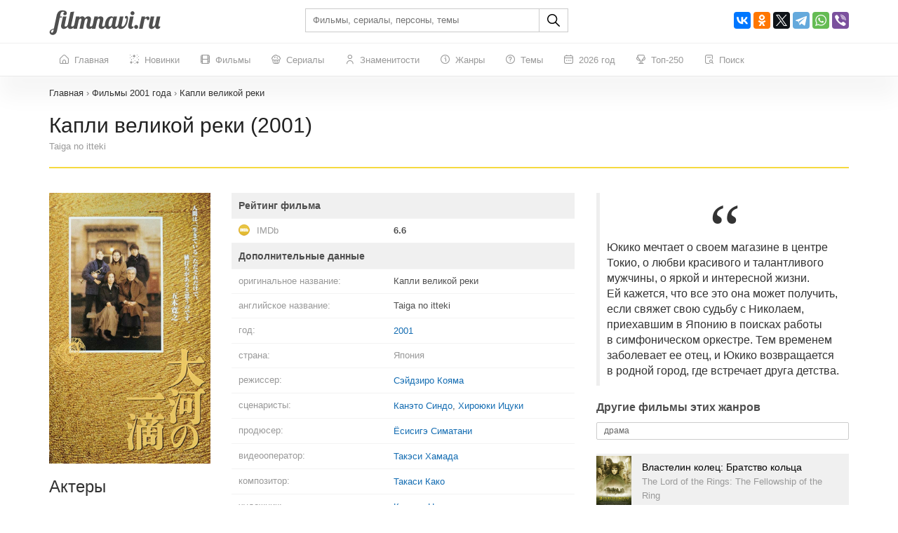

--- FILE ---
content_type: text/html; charset=UTF-8
request_url: https://filmnavi.ru/2001/taiga-no-itteki
body_size: 236543
content:
<!DOCTYPE html>
<html lang="ru">
<head>
    <base href="https://filmnavi.ru"/>
    <meta name="viewport" content="width=device-width, initial-scale=1, maximum-scale=1, user-scalable=no"/>
    <title>Капли великой реки (2001) - все о фильме: кто снимался? Актеры, режиссер, сценарист, композитор, жанры, дата выхода Taiga no itteki</title>
    <meta name="description" content="Фильм Капли великой реки, год выпуска - 2001, жанр - драма, режиссер - Сэйдзиро Кояма. Полная информация о фильме Taiga no itteki: актерский состав, кто снимался, главные герои, сценарист, дата выхода, номинации и награды"/>
                        <link rel="canonical" href="https://filmnavi.ru/2001/taiga-no-itteki"/>
        <meta http-equiv="Content-Type" content="text/html; charset=utf-8"/>
    <link rel="shortcut icon" href="/images/favicon.png" type="image/x-icon"/>

                        <style>/* bootstrap.min.css*/


@media print{*,*:before,*:after{color:#000 !important;text-shadow:none !important;background:0 0 !important;-webkit-box-shadow:none !important;box-shadow:none !important}a,a:visited{text-decoration:underline}a[href]:after{content:" (" attr(href) ")"}abbr[title]:after{content:" (" attr(title) ")"}a[href^="#"]:after,a[href^="javascript:"]:after{content:""}pre,blockquote{border:1px solid #999;page-break-inside:avoid}thead{display:table-header-group}tr,img{page-break-inside:avoid}img{max-width:100% !important}p,h2,h3{orphans:3;widows:3}h2,h3{page-break-after:avoid}.navbar{display:none}.btn>.caret,.dropup>.btn>.caret{border-top-color:#000 !important}.label{border:1px solid #000}.table{border-collapse:collapse !important}.table td,.table th{background-color:#fff !important}.table-bordered th,.table-bordered td{border:1px solid #ddd !important}}*{-webkit-box-sizing:border-box;-moz-box-sizing:border-box;box-sizing:border-box}*:before,*:after{-webkit-box-sizing:border-box;-moz-box-sizing:border-box;box-sizing:border-box}html{font-size:10px;-webkit-tap-highlight-color:rgba(0,0,0,0)}body{font-family:"Helvetica Neue",Helvetica,Arial,sans-serif;font-size:14px;line-height:1.42857143;color:#333;background-color:#fff}input,button,select,textarea{font-family:inherit;font-size:inherit;line-height:inherit}a{color:#337ab7;text-decoration:none}a:hover,a:focus{color:#23527c;text-decoration:underline}a:focus{outline:5px auto -webkit-focus-ring-color;outline-offset:-2px}figure{margin:0}img{vertical-align:middle}.img-responsive{display:block;max-width:100%;height:auto}.img-rounded{border-radius:6px}.img-thumbnail{padding:4px;line-height:1.42857143;background-color:#fff;border:1px solid #ddd;border-radius:4px;-webkit-transition:all .2s ease-in-out;-o-transition:all .2s ease-in-out;transition:all .2s ease-in-out;display:inline-block;max-width:100%;height:auto}.img-circle{border-radius:50%}hr{margin-top:20px;margin-bottom:20px;border:0;border-top:1px solid #eee}.sr-only{position:absolute;width:1px;height:1px;padding:0;margin:-1px;overflow:hidden;clip:rect(0,0,0,0);border:0}.sr-only-focusable:active,.sr-only-focusable:focus{position:static;width:auto;height:auto;margin:0;overflow:visible;clip:auto}[role=button]{cursor:pointer}h1,h2,h3,h4,h5,h6,.h1,.h2,.h3,.h4,.h5,.h6{font-family:inherit;font-weight:500;line-height:1.1;color:inherit}h1 small,h2 small,h3 small,h4 small,h5 small,h6 small,.h1 small,.h2 small,.h3 small,.h4 small,.h5 small,.h6 small,h1 .small,h2 .small,h3 .small,h4 .small,h5 .small,h6 .small,.h1 .small,.h2 .small,.h3 .small,.h4 .small,.h5 .small,.h6 .small{font-weight:400;line-height:1;color:#777}h1,.h1,h2,.h2,h3,.h3{margin-top:20px;margin-bottom:10px}h1 small,.h1 small,h2 small,.h2 small,h3 small,.h3 small,h1 .small,.h1 .small,h2 .small,.h2 .small,h3 .small,.h3 .small{font-size:65%}h4,.h4,h5,.h5,h6,.h6{margin-top:10px;margin-bottom:10px}h4 small,.h4 small,h5 small,.h5 small,h6 small,.h6 small,h4 .small,.h4 .small,h5 .small,.h5 .small,h6 .small,.h6 .small{font-size:75%}h1,.h1{font-size:36px}h2,.h2{font-size:30px}h3,.h3{font-size:24px}h4,.h4{font-size:18px}h5,.h5{font-size:14px}h6,.h6{font-size:12px}p{margin:0 0 10px}.lead{margin-bottom:20px;font-size:16px;font-weight:300;line-height:1.4}@media (min-width:768px){.lead{font-size:21px}}small,.small{font-size:85%}mark,.mark{padding:.2em;background-color:#fcf8e3}.text-left{text-align:left}.text-right{text-align:right}.text-center{text-align:center}.text-justify{text-align:justify}.text-nowrap{white-space:nowrap}.text-lowercase{text-transform:lowercase}.text-uppercase{text-transform:uppercase}.text-capitalize{text-transform:capitalize}.text-muted{color:#777}.text-primary{color:#337ab7}a.text-primary:hover,a.text-primary:focus{color:#286090}.text-success{color:#3c763d}a.text-success:hover,a.text-success:focus{color:#2b542c}.text-info{color:#31708f}a.text-info:hover,a.text-info:focus{color:#245269}.text-warning{color:#8a6d3b}a.text-warning:hover,a.text-warning:focus{color:#66512c}.text-danger{color:#a94442}a.text-danger:hover,a.text-danger:focus{color:#843534}.bg-primary{color:#fff;background-color:#337ab7}a.bg-primary:hover,a.bg-primary:focus{background-color:#286090}.bg-success{background-color:#dff0d8}a.bg-success:hover,a.bg-success:focus{background-color:#c1e2b3}.bg-info{background-color:#d9edf7}a.bg-info:hover,a.bg-info:focus{background-color:#afd9ee}.bg-warning{background-color:#fcf8e3}a.bg-warning:hover,a.bg-warning:focus{background-color:#f7ecb5}.bg-danger{background-color:#f2dede}a.bg-danger:hover,a.bg-danger:focus{background-color:#e4b9b9}.page-header{padding-bottom:9px;margin:40px 0 20px;border-bottom:1px solid #eee}ul,ol{margin-top:0;margin-bottom:10px}ul ul,ol ul,ul ol,ol ol{margin-bottom:0}.list-unstyled{padding-left:0;list-style:none}.list-inline{padding-left:0;list-style:none;margin-left:-5px}.list-inline>li{display:inline-block;padding-right:5px;padding-left:5px}dl{margin-top:0;margin-bottom:20px}dt,dd{line-height:1.42857143}dt{font-weight:700}dd{margin-left:0}@media (min-width:768px){.dl-horizontal dt{float:left;width:160px;clear:left;text-align:right;overflow:hidden;text-overflow:ellipsis;white-space:nowrap}.dl-horizontal dd{margin-left:180px}}abbr[title],abbr[data-original-title]{cursor:help}.initialism{font-size:90%;text-transform:uppercase}blockquote{padding:10px 20px;margin:0 0 20px;font-size:17.5px;border-left:5px solid #eee}blockquote p:last-child,blockquote ul:last-child,blockquote ol:last-child{margin-bottom:0}blockquote footer,blockquote small,blockquote .small{display:block;font-size:80%;line-height:1.42857143;color:#777}blockquote footer:before,blockquote small:before,blockquote .small:before{content:"\2014 \00A0"}.blockquote-reverse,blockquote.pull-right{padding-right:15px;padding-left:0;text-align:right;border-right:5px solid #eee;border-left:0}.blockquote-reverse footer:before,blockquote.pull-right footer:before,.blockquote-reverse small:before,blockquote.pull-right small:before,.blockquote-reverse .small:before,blockquote.pull-right .small:before{content:""}.blockquote-reverse footer:after,blockquote.pull-right footer:after,.blockquote-reverse small:after,blockquote.pull-right small:after,.blockquote-reverse .small:after,blockquote.pull-right .small:after{content:"\00A0 \2014"}address{margin-bottom:20px;font-style:normal;line-height:1.42857143}.container{padding-right:15px;padding-left:15px;margin-right:auto;margin-left:auto}@media (min-width:768px){.container{width:750px}}@media (min-width:992px){.container{width:970px}}@media (min-width:1200px){.container{width:1170px}}.container-fluid{padding-right:15px;padding-left:15px;margin-right:auto;margin-left:auto}.row{margin-right:-15px;margin-left:-15px}.row-no-gutters{margin-right:0;margin-left:0}.row-no-gutters [class*=col-]{padding-right:0;padding-left:0}.col-xs-1,.col-sm-1,.col-md-1,.col-lg-1,.col-xs-2,.col-sm-2,.col-md-2,.col-lg-2,.col-xs-3,.col-sm-3,.col-md-3,.col-lg-3,.col-xs-4,.col-sm-4,.col-md-4,.col-lg-4,.col-xs-5,.col-sm-5,.col-md-5,.col-lg-5,.col-xs-6,.col-sm-6,.col-md-6,.col-lg-6,.col-xs-7,.col-sm-7,.col-md-7,.col-lg-7,.col-xs-8,.col-sm-8,.col-md-8,.col-lg-8,.col-xs-9,.col-sm-9,.col-md-9,.col-lg-9,.col-xs-10,.col-sm-10,.col-md-10,.col-lg-10,.col-xs-11,.col-sm-11,.col-md-11,.col-lg-11,.col-xs-12,.col-sm-12,.col-md-12,.col-lg-12{position:relative;min-height:1px;padding-right:15px;padding-left:15px}.col-xs-1,.col-xs-2,.col-xs-3,.col-xs-4,.col-xs-5,.col-xs-6,.col-xs-7,.col-xs-8,.col-xs-9,.col-xs-10,.col-xs-11,.col-xs-12{float:left}.col-xs-12{width:100%}.col-xs-11{width:91.66666667%}.col-xs-10{width:83.33333333%}.col-xs-9{width:75%}.col-xs-8{width:66.66666667%}.col-xs-7{width:58.33333333%}.col-xs-6{width:50%}.col-xs-5{width:41.66666667%}.col-xs-4{width:33.33333333%}.col-xs-3{width:25%}.col-xs-2{width:16.66666667%}.col-xs-1{width:8.33333333%}.col-xs-pull-12{right:100%}.col-xs-pull-11{right:91.66666667%}.col-xs-pull-10{right:83.33333333%}.col-xs-pull-9{right:75%}.col-xs-pull-8{right:66.66666667%}.col-xs-pull-7{right:58.33333333%}.col-xs-pull-6{right:50%}.col-xs-pull-5{right:41.66666667%}.col-xs-pull-4{right:33.33333333%}.col-xs-pull-3{right:25%}.col-xs-pull-2{right:16.66666667%}.col-xs-pull-1{right:8.33333333%}.col-xs-pull-0{right:auto}.col-xs-push-12{left:100%}.col-xs-push-11{left:91.66666667%}.col-xs-push-10{left:83.33333333%}.col-xs-push-9{left:75%}.col-xs-push-8{left:66.66666667%}.col-xs-push-7{left:58.33333333%}.col-xs-push-6{left:50%}.col-xs-push-5{left:41.66666667%}.col-xs-push-4{left:33.33333333%}.col-xs-push-3{left:25%}.col-xs-push-2{left:16.66666667%}.col-xs-push-1{left:8.33333333%}.col-xs-push-0{left:auto}.col-xs-offset-12{margin-left:100%}.col-xs-offset-11{margin-left:91.66666667%}.col-xs-offset-10{margin-left:83.33333333%}.col-xs-offset-9{margin-left:75%}.col-xs-offset-8{margin-left:66.66666667%}.col-xs-offset-7{margin-left:58.33333333%}.col-xs-offset-6{margin-left:50%}.col-xs-offset-5{margin-left:41.66666667%}.col-xs-offset-4{margin-left:33.33333333%}.col-xs-offset-3{margin-left:25%}.col-xs-offset-2{margin-left:16.66666667%}.col-xs-offset-1{margin-left:8.33333333%}.col-xs-offset-0{margin-left:0}@media (min-width:768px){.col-sm-1,.col-sm-2,.col-sm-3,.col-sm-4,.col-sm-5,.col-sm-6,.col-sm-7,.col-sm-8,.col-sm-9,.col-sm-10,.col-sm-11,.col-sm-12{float:left}.col-sm-12{width:100%}.col-sm-11{width:91.66666667%}.col-sm-10{width:83.33333333%}.col-sm-9{width:75%}.col-sm-8{width:66.66666667%}.col-sm-7{width:58.33333333%}.col-sm-6{width:50%}.col-sm-5{width:41.66666667%}.col-sm-4{width:33.33333333%}.col-sm-3{width:25%}.col-sm-2{width:16.66666667%}.col-sm-1{width:8.33333333%}.col-sm-pull-12{right:100%}.col-sm-pull-11{right:91.66666667%}.col-sm-pull-10{right:83.33333333%}.col-sm-pull-9{right:75%}.col-sm-pull-8{right:66.66666667%}.col-sm-pull-7{right:58.33333333%}.col-sm-pull-6{right:50%}.col-sm-pull-5{right:41.66666667%}.col-sm-pull-4{right:33.33333333%}.col-sm-pull-3{right:25%}.col-sm-pull-2{right:16.66666667%}.col-sm-pull-1{right:8.33333333%}.col-sm-pull-0{right:auto}.col-sm-push-12{left:100%}.col-sm-push-11{left:91.66666667%}.col-sm-push-10{left:83.33333333%}.col-sm-push-9{left:75%}.col-sm-push-8{left:66.66666667%}.col-sm-push-7{left:58.33333333%}.col-sm-push-6{left:50%}.col-sm-push-5{left:41.66666667%}.col-sm-push-4{left:33.33333333%}.col-sm-push-3{left:25%}.col-sm-push-2{left:16.66666667%}.col-sm-push-1{left:8.33333333%}.col-sm-push-0{left:auto}.col-sm-offset-12{margin-left:100%}.col-sm-offset-11{margin-left:91.66666667%}.col-sm-offset-10{margin-left:83.33333333%}.col-sm-offset-9{margin-left:75%}.col-sm-offset-8{margin-left:66.66666667%}.col-sm-offset-7{margin-left:58.33333333%}.col-sm-offset-6{margin-left:50%}.col-sm-offset-5{margin-left:41.66666667%}.col-sm-offset-4{margin-left:33.33333333%}.col-sm-offset-3{margin-left:25%}.col-sm-offset-2{margin-left:16.66666667%}.col-sm-offset-1{margin-left:8.33333333%}.col-sm-offset-0{margin-left:0}}@media (min-width:992px){.col-md-1,.col-md-2,.col-md-3,.col-md-4,.col-md-5,.col-md-6,.col-md-7,.col-md-8,.col-md-9,.col-md-10,.col-md-11,.col-md-12{float:left}.col-md-12{width:100%}.col-md-11{width:91.66666667%}.col-md-10{width:83.33333333%}.col-md-9{width:75%}.col-md-8{width:66.66666667%}.col-md-7{width:58.33333333%}.col-md-6{width:50%}.col-md-5{width:41.66666667%}.col-md-4{width:33.33333333%}.col-md-3{width:25%}.col-md-2{width:16.66666667%}.col-md-1{width:8.33333333%}.col-md-pull-12{right:100%}.col-md-pull-11{right:91.66666667%}.col-md-pull-10{right:83.33333333%}.col-md-pull-9{right:75%}.col-md-pull-8{right:66.66666667%}.col-md-pull-7{right:58.33333333%}.col-md-pull-6{right:50%}.col-md-pull-5{right:41.66666667%}.col-md-pull-4{right:33.33333333%}.col-md-pull-3{right:25%}.col-md-pull-2{right:16.66666667%}.col-md-pull-1{right:8.33333333%}.col-md-pull-0{right:auto}.col-md-push-12{left:100%}.col-md-push-11{left:91.66666667%}.col-md-push-10{left:83.33333333%}.col-md-push-9{left:75%}.col-md-push-8{left:66.66666667%}.col-md-push-7{left:58.33333333%}.col-md-push-6{left:50%}.col-md-push-5{left:41.66666667%}.col-md-push-4{left:33.33333333%}.col-md-push-3{left:25%}.col-md-push-2{left:16.66666667%}.col-md-push-1{left:8.33333333%}.col-md-push-0{left:auto}.col-md-offset-12{margin-left:100%}.col-md-offset-11{margin-left:91.66666667%}.col-md-offset-10{margin-left:83.33333333%}.col-md-offset-9{margin-left:75%}.col-md-offset-8{margin-left:66.66666667%}.col-md-offset-7{margin-left:58.33333333%}.col-md-offset-6{margin-left:50%}.col-md-offset-5{margin-left:41.66666667%}.col-md-offset-4{margin-left:33.33333333%}.col-md-offset-3{margin-left:25%}.col-md-offset-2{margin-left:16.66666667%}.col-md-offset-1{margin-left:8.33333333%}.col-md-offset-0{margin-left:0}}@media (min-width:1200px){.col-lg-1,.col-lg-2,.col-lg-3,.col-lg-4,.col-lg-5,.col-lg-6,.col-lg-7,.col-lg-8,.col-lg-9,.col-lg-10,.col-lg-11,.col-lg-12{float:left}.col-lg-12{width:100%}.col-lg-11{width:91.66666667%}.col-lg-10{width:83.33333333%}.col-lg-9{width:75%}.col-lg-8{width:66.66666667%}.col-lg-7{width:58.33333333%}.col-lg-6{width:50%}.col-lg-5{width:41.66666667%}.col-lg-4{width:33.33333333%}.col-lg-3{width:25%}.col-lg-2{width:16.66666667%}.col-lg-1{width:8.33333333%}.col-lg-pull-12{right:100%}.col-lg-pull-11{right:91.66666667%}.col-lg-pull-10{right:83.33333333%}.col-lg-pull-9{right:75%}.col-lg-pull-8{right:66.66666667%}.col-lg-pull-7{right:58.33333333%}.col-lg-pull-6{right:50%}.col-lg-pull-5{right:41.66666667%}.col-lg-pull-4{right:33.33333333%}.col-lg-pull-3{right:25%}.col-lg-pull-2{right:16.66666667%}.col-lg-pull-1{right:8.33333333%}.col-lg-pull-0{right:auto}.col-lg-push-12{left:100%}.col-lg-push-11{left:91.66666667%}.col-lg-push-10{left:83.33333333%}.col-lg-push-9{left:75%}.col-lg-push-8{left:66.66666667%}.col-lg-push-7{left:58.33333333%}.col-lg-push-6{left:50%}.col-lg-push-5{left:41.66666667%}.col-lg-push-4{left:33.33333333%}.col-lg-push-3{left:25%}.col-lg-push-2{left:16.66666667%}.col-lg-push-1{left:8.33333333%}.col-lg-push-0{left:auto}.col-lg-offset-12{margin-left:100%}.col-lg-offset-11{margin-left:91.66666667%}.col-lg-offset-10{margin-left:83.33333333%}.col-lg-offset-9{margin-left:75%}.col-lg-offset-8{margin-left:66.66666667%}.col-lg-offset-7{margin-left:58.33333333%}.col-lg-offset-6{margin-left:50%}.col-lg-offset-5{margin-left:41.66666667%}.col-lg-offset-4{margin-left:33.33333333%}.col-lg-offset-3{margin-left:25%}.col-lg-offset-2{margin-left:16.66666667%}.col-lg-offset-1{margin-left:8.33333333%}.col-lg-offset-0{margin-left:0}}table{background-color:transparent}table col[class*=col-]{position:static;display:table-column;float:none}table td[class*=col-],table th[class*=col-]{position:static;display:table-cell;float:none}caption{padding-top:8px;padding-bottom:8px;color:#777;text-align:left}th{text-align:left}.table{width:100%;max-width:100%;margin-bottom:20px}.table>thead>tr>th,.table>tbody>tr>th,.table>tfoot>tr>th,.table>thead>tr>td,.table>tbody>tr>td,.table>tfoot>tr>td{padding:8px;line-height:1.42857143;vertical-align:top;border-top:1px solid #ddd}.table>thead>tr>th{vertical-align:bottom;border-bottom:2px solid #ddd}.table>caption+thead>tr:first-child>th,.table>colgroup+thead>tr:first-child>th,.table>thead:first-child>tr:first-child>th,.table>caption+thead>tr:first-child>td,.table>colgroup+thead>tr:first-child>td,.table>thead:first-child>tr:first-child>td{border-top:0}.table>tbody+tbody{border-top:2px solid #ddd}.table .table{background-color:#fff}.table-condensed>thead>tr>th,.table-condensed>tbody>tr>th,.table-condensed>tfoot>tr>th,.table-condensed>thead>tr>td,.table-condensed>tbody>tr>td,.table-condensed>tfoot>tr>td{padding:5px}.table-bordered{border:1px solid #ddd}.table-bordered>thead>tr>th,.table-bordered>tbody>tr>th,.table-bordered>tfoot>tr>th,.table-bordered>thead>tr>td,.table-bordered>tbody>tr>td,.table-bordered>tfoot>tr>td{border:1px solid #ddd}.table-bordered>thead>tr>th,.table-bordered>thead>tr>td{border-bottom-width:2px}.table-striped>tbody>tr:nth-of-type(odd){background-color:#f9f9f9}.table-hover>tbody>tr:hover{background-color:#f5f5f5}.table>thead>tr>td.active,.table>tbody>tr>td.active,.table>tfoot>tr>td.active,.table>thead>tr>th.active,.table>tbody>tr>th.active,.table>tfoot>tr>th.active,.table>thead>tr.active>td,.table>tbody>tr.active>td,.table>tfoot>tr.active>td,.table>thead>tr.active>th,.table>tbody>tr.active>th,.table>tfoot>tr.active>th{background-color:#f5f5f5}.table-hover>tbody>tr>td.active:hover,.table-hover>tbody>tr>th.active:hover,.table-hover>tbody>tr.active:hover>td,.table-hover>tbody>tr:hover>.active,.table-hover>tbody>tr.active:hover>th{background-color:#e8e8e8}.table>thead>tr>td.success,.table>tbody>tr>td.success,.table>tfoot>tr>td.success,.table>thead>tr>th.success,.table>tbody>tr>th.success,.table>tfoot>tr>th.success,.table>thead>tr.success>td,.table>tbody>tr.success>td,.table>tfoot>tr.success>td,.table>thead>tr.success>th,.table>tbody>tr.success>th,.table>tfoot>tr.success>th{background-color:#dff0d8}.table-hover>tbody>tr>td.success:hover,.table-hover>tbody>tr>th.success:hover,.table-hover>tbody>tr.success:hover>td,.table-hover>tbody>tr:hover>.success,.table-hover>tbody>tr.success:hover>th{background-color:#d0e9c6}.table>thead>tr>td.info,.table>tbody>tr>td.info,.table>tfoot>tr>td.info,.table>thead>tr>th.info,.table>tbody>tr>th.info,.table>tfoot>tr>th.info,.table>thead>tr.info>td,.table>tbody>tr.info>td,.table>tfoot>tr.info>td,.table>thead>tr.info>th,.table>tbody>tr.info>th,.table>tfoot>tr.info>th{background-color:#d9edf7}.table-hover>tbody>tr>td.info:hover,.table-hover>tbody>tr>th.info:hover,.table-hover>tbody>tr.info:hover>td,.table-hover>tbody>tr:hover>.info,.table-hover>tbody>tr.info:hover>th{background-color:#c4e3f3}.table>thead>tr>td.warning,.table>tbody>tr>td.warning,.table>tfoot>tr>td.warning,.table>thead>tr>th.warning,.table>tbody>tr>th.warning,.table>tfoot>tr>th.warning,.table>thead>tr.warning>td,.table>tbody>tr.warning>td,.table>tfoot>tr.warning>td,.table>thead>tr.warning>th,.table>tbody>tr.warning>th,.table>tfoot>tr.warning>th{background-color:#fcf8e3}.table-hover>tbody>tr>td.warning:hover,.table-hover>tbody>tr>th.warning:hover,.table-hover>tbody>tr.warning:hover>td,.table-hover>tbody>tr:hover>.warning,.table-hover>tbody>tr.warning:hover>th{background-color:#faf2cc}.table>thead>tr>td.danger,.table>tbody>tr>td.danger,.table>tfoot>tr>td.danger,.table>thead>tr>th.danger,.table>tbody>tr>th.danger,.table>tfoot>tr>th.danger,.table>thead>tr.danger>td,.table>tbody>tr.danger>td,.table>tfoot>tr.danger>td,.table>thead>tr.danger>th,.table>tbody>tr.danger>th,.table>tfoot>tr.danger>th{background-color:#f2dede}.table-hover>tbody>tr>td.danger:hover,.table-hover>tbody>tr>th.danger:hover,.table-hover>tbody>tr.danger:hover>td,.table-hover>tbody>tr:hover>.danger,.table-hover>tbody>tr.danger:hover>th{background-color:#ebcccc}.table-responsive{min-height:.01%;overflow-x:auto}@media screen and (max-width:767px){.table-responsive{width:100%;margin-bottom:15px;overflow-y:hidden;-ms-overflow-style:-ms-autohiding-scrollbar;border:1px solid #ddd}.table-responsive>.table{margin-bottom:0}.table-responsive>.table>thead>tr>th,.table-responsive>.table>tbody>tr>th,.table-responsive>.table>tfoot>tr>th,.table-responsive>.table>thead>tr>td,.table-responsive>.table>tbody>tr>td,.table-responsive>.table>tfoot>tr>td{white-space:nowrap}.table-responsive>.table-bordered{border:0}.table-responsive>.table-bordered>thead>tr>th:first-child,.table-responsive>.table-bordered>tbody>tr>th:first-child,.table-responsive>.table-bordered>tfoot>tr>th:first-child,.table-responsive>.table-bordered>thead>tr>td:first-child,.table-responsive>.table-bordered>tbody>tr>td:first-child,.table-responsive>.table-bordered>tfoot>tr>td:first-child{border-left:0}.table-responsive>.table-bordered>thead>tr>th:last-child,.table-responsive>.table-bordered>tbody>tr>th:last-child,.table-responsive>.table-bordered>tfoot>tr>th:last-child,.table-responsive>.table-bordered>thead>tr>td:last-child,.table-responsive>.table-bordered>tbody>tr>td:last-child,.table-responsive>.table-bordered>tfoot>tr>td:last-child{border-right:0}.table-responsive>.table-bordered>tbody>tr:last-child>th,.table-responsive>.table-bordered>tfoot>tr:last-child>th,.table-responsive>.table-bordered>tbody>tr:last-child>td,.table-responsive>.table-bordered>tfoot>tr:last-child>td{border-bottom:0}}fieldset{min-width:0;padding:0;margin:0;border:0}legend{display:block;width:100%;padding:0;margin-bottom:20px;font-size:21px;line-height:inherit;color:#333;border:0;border-bottom:1px solid #e5e5e5}label{display:inline-block;max-width:100%;margin-bottom:5px;font-weight:700}input[type=search]{-webkit-box-sizing:border-box;-moz-box-sizing:border-box;box-sizing:border-box;-webkit-appearance:none;appearance:none}input[type=radio],input[type=checkbox]{margin:4px 0 0;margin-top:1px \9;line-height:normal}input[type=radio][disabled],input[type=checkbox][disabled],input[type=radio].disabled,input[type=checkbox].disabled,fieldset[disabled] input[type=radio],fieldset[disabled] input[type=checkbox]{cursor:not-allowed}input[type=file]{display:block}input[type=range]{display:block;width:100%}select[multiple],select[size]{height:auto}input[type=file]:focus,input[type=radio]:focus,input[type=checkbox]:focus{outline:5px auto -webkit-focus-ring-color;outline-offset:-2px}output{display:block;padding-top:7px;font-size:14px;line-height:1.42857143;color:#555}.form-control{display:block;width:100%;height:34px;padding:6px 12px;font-size:14px;line-height:1.42857143;color:#555;background-color:#fff;background-image:none;border:1px solid #ccc;border-radius:4px;-webkit-box-shadow:inset 0 1px 1px rgba(0,0,0,.075);box-shadow:inset 0 1px 1px rgba(0,0,0,.075);-webkit-transition:border-color ease-in-out .15s,-webkit-box-shadow ease-in-out .15s;-o-transition:border-color ease-in-out .15s,box-shadow ease-in-out .15s;transition:border-color ease-in-out .15s,box-shadow ease-in-out .15s}.form-control:focus{border-color:#66afe9;outline:0;-webkit-box-shadow:inset 0 1px 1px rgba(0,0,0,.075),0 0 8px rgba(102,175,233,.6);box-shadow:inset 0 1px 1px rgba(0,0,0,.075),0 0 8px rgba(102,175,233,.6)}.form-control::-moz-placeholder{color:#999;opacity:1}.form-control:-ms-input-placeholder{color:#999}.form-control::-webkit-input-placeholder{color:#999}.form-control::-ms-expand{background-color:transparent;border:0}.form-control[disabled],.form-control[readonly],fieldset[disabled] .form-control{background-color:#eee;opacity:1}.form-control[disabled],fieldset[disabled] .form-control{cursor:not-allowed}textarea.form-control{height:auto}@media screen and (-webkit-min-device-pixel-ratio:0){input[type=date].form-control,input[type=time].form-control,input[type=datetime-local].form-control,input[type=month].form-control{line-height:34px}input[type=date].input-sm,input[type=time].input-sm,input[type=datetime-local].input-sm,input[type=month].input-sm,.input-group-sm input[type=date],.input-group-sm input[type=time],.input-group-sm input[type=datetime-local],.input-group-sm input[type=month]{line-height:30px}input[type=date].input-lg,input[type=time].input-lg,input[type=datetime-local].input-lg,input[type=month].input-lg,.input-group-lg input[type=date],.input-group-lg input[type=time],.input-group-lg input[type=datetime-local],.input-group-lg input[type=month]{line-height:46px}}.form-group{margin-bottom:15px}.radio,.checkbox{position:relative;display:block;margin-top:10px;margin-bottom:10px}.radio.disabled label,.checkbox.disabled label,fieldset[disabled] .radio label,fieldset[disabled] .checkbox label{cursor:not-allowed}.radio label,.checkbox label{min-height:20px;padding-left:20px;margin-bottom:0;font-weight:400;cursor:pointer}.radio input[type=radio],.radio-inline input[type=radio],.checkbox input[type=checkbox],.checkbox-inline input[type=checkbox]{position:absolute;margin-top:4px \9;margin-left:-20px}.radio+.radio,.checkbox+.checkbox{margin-top:-5px}.radio-inline,.checkbox-inline{position:relative;display:inline-block;padding-left:20px;margin-bottom:0;font-weight:400;vertical-align:middle;cursor:pointer}.radio-inline.disabled,.checkbox-inline.disabled,fieldset[disabled] .radio-inline,fieldset[disabled] .checkbox-inline{cursor:not-allowed}.radio-inline+.radio-inline,.checkbox-inline+.checkbox-inline{margin-top:0;margin-left:10px}.form-control-static{min-height:34px;padding-top:7px;padding-bottom:7px;margin-bottom:0}.form-control-static.input-lg,.form-control-static.input-sm{padding-right:0;padding-left:0}.input-sm{height:30px;padding:5px 10px;font-size:12px;line-height:1.5;border-radius:3px}select.input-sm{height:30px;line-height:30px}textarea.input-sm,select[multiple].input-sm{height:auto}.form-group-sm .form-control{height:30px;padding:5px 10px;font-size:12px;line-height:1.5;border-radius:3px}.form-group-sm select.form-control{height:30px;line-height:30px}.form-group-sm textarea.form-control,.form-group-sm select[multiple].form-control{height:auto}.form-group-sm .form-control-static{height:30px;min-height:32px;padding:6px 10px;font-size:12px;line-height:1.5}.input-lg{height:46px;padding:10px 16px;font-size:18px;line-height:1.3333333;border-radius:6px}select.input-lg{height:46px;line-height:46px}textarea.input-lg,select[multiple].input-lg{height:auto}.form-group-lg .form-control{height:46px;padding:10px 16px;font-size:18px;line-height:1.3333333;border-radius:6px}.form-group-lg select.form-control{height:46px;line-height:46px}.form-group-lg textarea.form-control,.form-group-lg select[multiple].form-control{height:auto}.form-group-lg .form-control-static{height:46px;min-height:38px;padding:11px 16px;font-size:18px;line-height:1.3333333}.has-feedback{position:relative}.has-feedback .form-control{padding-right:42.5px}.form-control-feedback{position:absolute;top:0;right:0;z-index:2;display:block;width:34px;height:34px;line-height:34px;text-align:center;pointer-events:none}.input-lg+.form-control-feedback,.input-group-lg+.form-control-feedback,.form-group-lg .form-control+.form-control-feedback{width:46px;height:46px;line-height:46px}.input-sm+.form-control-feedback,.input-group-sm+.form-control-feedback,.form-group-sm .form-control+.form-control-feedback{width:30px;height:30px;line-height:30px}.has-success .help-block,.has-success .control-label,.has-success .radio,.has-success .checkbox,.has-success .radio-inline,.has-success .checkbox-inline,.has-success.radio label,.has-success.checkbox label,.has-success.radio-inline label,.has-success.checkbox-inline label{color:#3c763d}.has-success .form-control{border-color:#3c763d;-webkit-box-shadow:inset 0 1px 1px rgba(0,0,0,.075);box-shadow:inset 0 1px 1px rgba(0,0,0,.075)}.has-success .form-control:focus{border-color:#2b542c;-webkit-box-shadow:inset 0 1px 1px rgba(0,0,0,.075),0 0 6px #67b168;box-shadow:inset 0 1px 1px rgba(0,0,0,.075),0 0 6px #67b168}.has-success .input-group-addon{color:#3c763d;background-color:#dff0d8;border-color:#3c763d}.has-success .form-control-feedback{color:#3c763d}.has-warning .help-block,.has-warning .control-label,.has-warning .radio,.has-warning .checkbox,.has-warning .radio-inline,.has-warning .checkbox-inline,.has-warning.radio label,.has-warning.checkbox label,.has-warning.radio-inline label,.has-warning.checkbox-inline label{color:#8a6d3b}.has-warning .form-control{border-color:#8a6d3b;-webkit-box-shadow:inset 0 1px 1px rgba(0,0,0,.075);box-shadow:inset 0 1px 1px rgba(0,0,0,.075)}.has-warning .form-control:focus{border-color:#66512c;-webkit-box-shadow:inset 0 1px 1px rgba(0,0,0,.075),0 0 6px #c0a16b;box-shadow:inset 0 1px 1px rgba(0,0,0,.075),0 0 6px #c0a16b}.has-warning .input-group-addon{color:#8a6d3b;background-color:#fcf8e3;border-color:#8a6d3b}.has-warning .form-control-feedback{color:#8a6d3b}.has-error .help-block,.has-error .control-label,.has-error .radio,.has-error .checkbox,.has-error .radio-inline,.has-error .checkbox-inline,.has-error.radio label,.has-error.checkbox label,.has-error.radio-inline label,.has-error.checkbox-inline label{color:#a94442}.has-error .form-control{border-color:#a94442;-webkit-box-shadow:inset 0 1px 1px rgba(0,0,0,.075);box-shadow:inset 0 1px 1px rgba(0,0,0,.075)}.has-error .form-control:focus{border-color:#843534;-webkit-box-shadow:inset 0 1px 1px rgba(0,0,0,.075),0 0 6px #ce8483;box-shadow:inset 0 1px 1px rgba(0,0,0,.075),0 0 6px #ce8483}.has-error .input-group-addon{color:#a94442;background-color:#f2dede;border-color:#a94442}.has-error .form-control-feedback{color:#a94442}.has-feedback label~.form-control-feedback{top:25px}.has-feedback label.sr-only~.form-control-feedback{top:0}.help-block{display:block;margin-top:5px;margin-bottom:10px;color:#737373}@media (min-width:768px){.form-inline .form-group{display:inline-block;margin-bottom:0;vertical-align:middle}.form-inline .form-control{display:inline-block;width:auto;vertical-align:middle}.form-inline .form-control-static{display:inline-block}.form-inline .input-group{display:inline-table;vertical-align:middle}.form-inline .input-group .input-group-addon,.form-inline .input-group .input-group-btn,.form-inline .input-group .form-control{width:auto}.form-inline .input-group>.form-control{width:100%}.form-inline .control-label{margin-bottom:0;vertical-align:middle}.form-inline .radio,.form-inline .checkbox{display:inline-block;margin-top:0;margin-bottom:0;vertical-align:middle}.form-inline .radio label,.form-inline .checkbox label{padding-left:0}.form-inline .radio input[type=radio],.form-inline .checkbox input[type=checkbox]{position:relative;margin-left:0}.form-inline .has-feedback .form-control-feedback{top:0}}.form-horizontal .radio,.form-horizontal .checkbox,.form-horizontal .radio-inline,.form-horizontal .checkbox-inline{padding-top:7px;margin-top:0;margin-bottom:0}.form-horizontal .radio,.form-horizontal .checkbox{min-height:27px}.form-horizontal .form-group{margin-right:-15px;margin-left:-15px}@media (min-width:768px){.form-horizontal .control-label{padding-top:7px;margin-bottom:0;text-align:right}}.form-horizontal .has-feedback .form-control-feedback{right:15px}@media (min-width:768px){.form-horizontal .form-group-lg .control-label{padding-top:11px;font-size:18px}}@media (min-width:768px){.form-horizontal .form-group-sm .control-label{padding-top:6px;font-size:12px}}.btn{display:inline-block;margin-bottom:0;font-weight:400;text-align:center;white-space:nowrap;vertical-align:middle;-ms-touch-action:manipulation;touch-action:manipulation;cursor:pointer;background-image:none;border:1px solid transparent;padding:6px 12px;font-size:14px;line-height:1.42857143;border-radius:4px;-webkit-user-select:none;-moz-user-select:none;-ms-user-select:none;user-select:none}.btn:focus,.btn:active:focus,.btn.active:focus,.btn.focus,.btn:active.focus,.btn.active.focus{outline:5px auto -webkit-focus-ring-color;outline-offset:-2px}.btn:hover,.btn:focus,.btn.focus{color:#333;text-decoration:none}.btn:active,.btn.active{background-image:none;outline:0;-webkit-box-shadow:inset 0 3px 5px rgba(0,0,0,.125);box-shadow:inset 0 3px 5px rgba(0,0,0,.125)}.btn.disabled,.btn[disabled],fieldset[disabled] .btn{cursor:not-allowed;filter:alpha(opacity=65);opacity:.65;-webkit-box-shadow:none;box-shadow:none}a.btn.disabled,fieldset[disabled] a.btn{pointer-events:none}.btn-default{color:#333;background-color:#fff;border-color:#ccc}.btn-default:focus,.btn-default.focus{color:#333;background-color:#e6e6e6;border-color:#8c8c8c}.btn-default:hover{color:#333;background-color:#e6e6e6;border-color:#adadad}.btn-default:active,.btn-default.active,.open>.dropdown-toggle.btn-default{color:#333;background-color:#e6e6e6;background-image:none;border-color:#adadad}.btn-default:active:hover,.btn-default.active:hover,.open>.dropdown-toggle.btn-default:hover,.btn-default:active:focus,.btn-default.active:focus,.open>.dropdown-toggle.btn-default:focus,.btn-default:active.focus,.btn-default.active.focus,.open>.dropdown-toggle.btn-default.focus{color:#333;background-color:#d4d4d4;border-color:#8c8c8c}.btn-default.disabled:hover,.btn-default[disabled]:hover,fieldset[disabled] .btn-default:hover,.btn-default.disabled:focus,.btn-default[disabled]:focus,fieldset[disabled] .btn-default:focus,.btn-default.disabled.focus,.btn-default[disabled].focus,fieldset[disabled] .btn-default.focus{background-color:#fff;border-color:#ccc}.btn-default .badge{color:#fff;background-color:#333}.btn-primary{color:#fff;background-color:#337ab7;border-color:#2e6da4}.btn-primary:focus,.btn-primary.focus{color:#fff;background-color:#286090;border-color:#122b40}.btn-primary:hover{color:#fff;background-color:#286090;border-color:#204d74}.btn-primary:active,.btn-primary.active,.open>.dropdown-toggle.btn-primary{color:#fff;background-color:#286090;background-image:none;border-color:#204d74}.btn-primary:active:hover,.btn-primary.active:hover,.open>.dropdown-toggle.btn-primary:hover,.btn-primary:active:focus,.btn-primary.active:focus,.open>.dropdown-toggle.btn-primary:focus,.btn-primary:active.focus,.btn-primary.active.focus,.open>.dropdown-toggle.btn-primary.focus{color:#fff;background-color:#204d74;border-color:#122b40}.btn-primary.disabled:hover,.btn-primary[disabled]:hover,fieldset[disabled] .btn-primary:hover,.btn-primary.disabled:focus,.btn-primary[disabled]:focus,fieldset[disabled] .btn-primary:focus,.btn-primary.disabled.focus,.btn-primary[disabled].focus,fieldset[disabled] .btn-primary.focus{background-color:#337ab7;border-color:#2e6da4}.btn-primary .badge{color:#337ab7;background-color:#fff}.btn-success{color:#fff;background-color:#5cb85c;border-color:#4cae4c}.btn-success:focus,.btn-success.focus{color:#fff;background-color:#449d44;border-color:#255625}.btn-success:hover{color:#fff;background-color:#449d44;border-color:#398439}.btn-success:active,.btn-success.active,.open>.dropdown-toggle.btn-success{color:#fff;background-color:#449d44;background-image:none;border-color:#398439}.btn-success:active:hover,.btn-success.active:hover,.open>.dropdown-toggle.btn-success:hover,.btn-success:active:focus,.btn-success.active:focus,.open>.dropdown-toggle.btn-success:focus,.btn-success:active.focus,.btn-success.active.focus,.open>.dropdown-toggle.btn-success.focus{color:#fff;background-color:#398439;border-color:#255625}.btn-success.disabled:hover,.btn-success[disabled]:hover,fieldset[disabled] .btn-success:hover,.btn-success.disabled:focus,.btn-success[disabled]:focus,fieldset[disabled] .btn-success:focus,.btn-success.disabled.focus,.btn-success[disabled].focus,fieldset[disabled] .btn-success.focus{background-color:#5cb85c;border-color:#4cae4c}.btn-success .badge{color:#5cb85c;background-color:#fff}.btn-info{color:#fff;background-color:#5bc0de;border-color:#46b8da}.btn-info:focus,.btn-info.focus{color:#fff;background-color:#31b0d5;border-color:#1b6d85}.btn-info:hover{color:#fff;background-color:#31b0d5;border-color:#269abc}.btn-info:active,.btn-info.active,.open>.dropdown-toggle.btn-info{color:#fff;background-color:#31b0d5;background-image:none;border-color:#269abc}.btn-info:active:hover,.btn-info.active:hover,.open>.dropdown-toggle.btn-info:hover,.btn-info:active:focus,.btn-info.active:focus,.open>.dropdown-toggle.btn-info:focus,.btn-info:active.focus,.btn-info.active.focus,.open>.dropdown-toggle.btn-info.focus{color:#fff;background-color:#269abc;border-color:#1b6d85}.btn-info.disabled:hover,.btn-info[disabled]:hover,fieldset[disabled] .btn-info:hover,.btn-info.disabled:focus,.btn-info[disabled]:focus,fieldset[disabled] .btn-info:focus,.btn-info.disabled.focus,.btn-info[disabled].focus,fieldset[disabled] .btn-info.focus{background-color:#5bc0de;border-color:#46b8da}.btn-info .badge{color:#5bc0de;background-color:#fff}.btn-warning{color:#fff;background-color:#f0ad4e;border-color:#eea236}.btn-warning:focus,.btn-warning.focus{color:#fff;background-color:#ec971f;border-color:#985f0d}.btn-warning:hover{color:#fff;background-color:#ec971f;border-color:#d58512}.btn-warning:active,.btn-warning.active,.open>.dropdown-toggle.btn-warning{color:#fff;background-color:#ec971f;background-image:none;border-color:#d58512}.btn-warning:active:hover,.btn-warning.active:hover,.open>.dropdown-toggle.btn-warning:hover,.btn-warning:active:focus,.btn-warning.active:focus,.open>.dropdown-toggle.btn-warning:focus,.btn-warning:active.focus,.btn-warning.active.focus,.open>.dropdown-toggle.btn-warning.focus{color:#fff;background-color:#d58512;border-color:#985f0d}.btn-warning.disabled:hover,.btn-warning[disabled]:hover,fieldset[disabled] .btn-warning:hover,.btn-warning.disabled:focus,.btn-warning[disabled]:focus,fieldset[disabled] .btn-warning:focus,.btn-warning.disabled.focus,.btn-warning[disabled].focus,fieldset[disabled] .btn-warning.focus{background-color:#f0ad4e;border-color:#eea236}.btn-warning .badge{color:#f0ad4e;background-color:#fff}.btn-danger{color:#fff;background-color:#d9534f;border-color:#d43f3a}.btn-danger:focus,.btn-danger.focus{color:#fff;background-color:#c9302c;border-color:#761c19}.btn-danger:hover{color:#fff;background-color:#c9302c;border-color:#ac2925}.btn-danger:active,.btn-danger.active,.open>.dropdown-toggle.btn-danger{color:#fff;background-color:#c9302c;background-image:none;border-color:#ac2925}.btn-danger:active:hover,.btn-danger.active:hover,.open>.dropdown-toggle.btn-danger:hover,.btn-danger:active:focus,.btn-danger.active:focus,.open>.dropdown-toggle.btn-danger:focus,.btn-danger:active.focus,.btn-danger.active.focus,.open>.dropdown-toggle.btn-danger.focus{color:#fff;background-color:#ac2925;border-color:#761c19}.btn-danger.disabled:hover,.btn-danger[disabled]:hover,fieldset[disabled] .btn-danger:hover,.btn-danger.disabled:focus,.btn-danger[disabled]:focus,fieldset[disabled] .btn-danger:focus,.btn-danger.disabled.focus,.btn-danger[disabled].focus,fieldset[disabled] .btn-danger.focus{background-color:#d9534f;border-color:#d43f3a}.btn-danger .badge{color:#d9534f;background-color:#fff}.btn-link{font-weight:400;color:#337ab7;border-radius:0}.btn-link,.btn-link:active,.btn-link.active,.btn-link[disabled],fieldset[disabled] .btn-link{background-color:transparent;-webkit-box-shadow:none;box-shadow:none}.btn-link,.btn-link:hover,.btn-link:focus,.btn-link:active{border-color:transparent}.btn-link:hover,.btn-link:focus{color:#23527c;text-decoration:underline;background-color:transparent}.btn-link[disabled]:hover,fieldset[disabled] .btn-link:hover,.btn-link[disabled]:focus,fieldset[disabled] .btn-link:focus{color:#777;text-decoration:none}.btn-lg,.btn-group-lg>.btn{padding:10px 16px;font-size:18px;line-height:1.3333333;border-radius:6px}.btn-sm,.btn-group-sm>.btn{padding:5px 10px;font-size:12px;line-height:1.5;border-radius:3px}.btn-xs,.btn-group-xs>.btn{padding:1px 5px;font-size:12px;line-height:1.5;border-radius:3px}.btn-block{display:block;width:100%}.btn-block+.btn-block{margin-top:5px}input[type=submit].btn-block,input[type=reset].btn-block,input[type=button].btn-block{width:100%}.fade{opacity:0;-webkit-transition:opacity .15s linear;-o-transition:opacity .15s linear;transition:opacity .15s linear}.fade.in{opacity:1}.collapse{display:none}.collapse.in{display:block}tr.collapse.in{display:table-row}tbody.collapse.in{display:table-row-group}.collapsing{position:relative;height:0;overflow:hidden;-webkit-transition-property:height,visibility;-o-transition-property:height,visibility;transition-property:height,visibility;-webkit-transition-duration:.35s;-o-transition-duration:.35s;transition-duration:.35s;-webkit-transition-timing-function:ease;-o-transition-timing-function:ease;transition-timing-function:ease}.caret{display:inline-block;width:0;height:0;margin-left:2px;vertical-align:middle;border-top:4px dashed;border-top:4px solid \9;border-right:4px solid transparent;border-left:4px solid transparent}.dropup,.dropdown{position:relative}.dropdown-toggle:focus{outline:0}.dropdown-menu{position:absolute;top:100%;left:0;z-index:1000;display:none;float:left;min-width:160px;padding:5px 0;margin:2px 0 0;font-size:14px;text-align:left;list-style:none;background-color:#fff;-webkit-background-clip:padding-box;background-clip:padding-box;border:1px solid #ccc;border:1px solid rgba(0,0,0,.15);border-radius:4px;-webkit-box-shadow:0 6px 12px rgba(0,0,0,.175);box-shadow:0 6px 12px rgba(0,0,0,.175)}.dropdown-menu.pull-right{right:0;left:auto}.dropdown-menu .divider{height:1px;margin:9px 0;overflow:hidden;background-color:#e5e5e5}.dropdown-menu>li>a{display:block;padding:3px 20px;clear:both;font-weight:400;line-height:1.42857143;color:#333;white-space:nowrap}.dropdown-menu>li>a:hover,.dropdown-menu>li>a:focus{color:#262626;text-decoration:none;background-color:#f5f5f5}.dropdown-menu>.active>a,.dropdown-menu>.active>a:hover,.dropdown-menu>.active>a:focus{color:#fff;text-decoration:none;background-color:#337ab7;outline:0}.dropdown-menu>.disabled>a,.dropdown-menu>.disabled>a:hover,.dropdown-menu>.disabled>a:focus{color:#777}.dropdown-menu>.disabled>a:hover,.dropdown-menu>.disabled>a:focus{text-decoration:none;cursor:not-allowed;background-color:transparent;background-image:none;filter:progid:DXImageTransform.Microsoft.gradient(enabled=false)}.open>.dropdown-menu{display:block}.open>a{outline:0}.dropdown-menu-right{right:0;left:auto}.dropdown-menu-left{right:auto;left:0}.dropdown-header{display:block;padding:3px 20px;font-size:12px;line-height:1.42857143;color:#777;white-space:nowrap}.dropdown-backdrop{position:fixed;top:0;right:0;bottom:0;left:0;z-index:990}.pull-right>.dropdown-menu{right:0;left:auto}.dropup .caret,.navbar-fixed-bottom .dropdown .caret{content:"";border-top:0;border-bottom:4px dashed;border-bottom:4px solid \9}.dropup .dropdown-menu,.navbar-fixed-bottom .dropdown .dropdown-menu{top:auto;bottom:100%;margin-bottom:2px}@media (min-width:768px){.navbar-right .dropdown-menu{right:0;left:auto}.navbar-right .dropdown-menu-left{right:auto;left:0}}.btn-group,.btn-group-vertical{position:relative;display:inline-block;vertical-align:middle}.btn-group>.btn,.btn-group-vertical>.btn{position:relative;float:left}.btn-group>.btn:hover,.btn-group-vertical>.btn:hover,.btn-group>.btn:focus,.btn-group-vertical>.btn:focus,.btn-group>.btn:active,.btn-group-vertical>.btn:active,.btn-group>.btn.active,.btn-group-vertical>.btn.active{z-index:2}.btn-group .btn+.btn,.btn-group .btn+.btn-group,.btn-group .btn-group+.btn,.btn-group .btn-group+.btn-group{margin-left:-1px}.btn-toolbar{margin-left:-5px}.btn-toolbar .btn,.btn-toolbar .btn-group,.btn-toolbar .input-group{float:left}.btn-toolbar>.btn,.btn-toolbar>.btn-group,.btn-toolbar>.input-group{margin-left:5px}.btn-group>.btn:not(:first-child):not(:last-child):not(.dropdown-toggle){border-radius:0}.btn-group>.btn:first-child{margin-left:0}.btn-group>.btn:first-child:not(:last-child):not(.dropdown-toggle){border-top-right-radius:0;border-bottom-right-radius:0}.btn-group>.btn:last-child:not(:first-child),.btn-group>.dropdown-toggle:not(:first-child){border-top-left-radius:0;border-bottom-left-radius:0}.btn-group>.btn-group{float:left}.btn-group>.btn-group:not(:first-child):not(:last-child)>.btn{border-radius:0}.btn-group>.btn-group:first-child:not(:last-child)>.btn:last-child,.btn-group>.btn-group:first-child:not(:last-child)>.dropdown-toggle{border-top-right-radius:0;border-bottom-right-radius:0}.btn-group>.btn-group:last-child:not(:first-child)>.btn:first-child{border-top-left-radius:0;border-bottom-left-radius:0}.btn-group .dropdown-toggle:active,.btn-group.open .dropdown-toggle{outline:0}.btn-group>.btn+.dropdown-toggle{padding-right:8px;padding-left:8px}.btn-group>.btn-lg+.dropdown-toggle{padding-right:12px;padding-left:12px}.btn-group.open .dropdown-toggle{-webkit-box-shadow:inset 0 3px 5px rgba(0,0,0,.125);box-shadow:inset 0 3px 5px rgba(0,0,0,.125)}.btn-group.open .dropdown-toggle.btn-link{-webkit-box-shadow:none;box-shadow:none}.btn .caret{margin-left:0}.btn-lg .caret{border-width:5px 5px 0;border-bottom-width:0}.dropup .btn-lg .caret{border-width:0 5px 5px}.btn-group-vertical>.btn,.btn-group-vertical>.btn-group,.btn-group-vertical>.btn-group>.btn{display:block;float:none;width:100%;max-width:100%}.btn-group-vertical>.btn-group>.btn{float:none}.btn-group-vertical>.btn+.btn,.btn-group-vertical>.btn+.btn-group,.btn-group-vertical>.btn-group+.btn,.btn-group-vertical>.btn-group+.btn-group{margin-top:-1px;margin-left:0}.btn-group-vertical>.btn:not(:first-child):not(:last-child){border-radius:0}.btn-group-vertical>.btn:first-child:not(:last-child){border-top-left-radius:4px;border-top-right-radius:4px;border-bottom-right-radius:0;border-bottom-left-radius:0}.btn-group-vertical>.btn:last-child:not(:first-child){border-top-left-radius:0;border-top-right-radius:0;border-bottom-right-radius:4px;border-bottom-left-radius:4px}.btn-group-vertical>.btn-group:not(:first-child):not(:last-child)>.btn{border-radius:0}.btn-group-vertical>.btn-group:first-child:not(:last-child)>.btn:last-child,.btn-group-vertical>.btn-group:first-child:not(:last-child)>.dropdown-toggle{border-bottom-right-radius:0;border-bottom-left-radius:0}.btn-group-vertical>.btn-group:last-child:not(:first-child)>.btn:first-child{border-top-left-radius:0;border-top-right-radius:0}.btn-group-justified{display:table;width:100%;table-layout:fixed;border-collapse:separate}.btn-group-justified>.btn,.btn-group-justified>.btn-group{display:table-cell;float:none;width:1%}.btn-group-justified>.btn-group .btn{width:100%}.btn-group-justified>.btn-group .dropdown-menu{left:auto}[data-toggle=buttons]>.btn input[type=radio],[data-toggle=buttons]>.btn-group>.btn input[type=radio],[data-toggle=buttons]>.btn input[type=checkbox],[data-toggle=buttons]>.btn-group>.btn input[type=checkbox]{position:absolute;clip:rect(0,0,0,0);pointer-events:none}.input-group{position:relative;display:table;border-collapse:separate}.input-group[class*=col-]{float:none;padding-right:0;padding-left:0}.input-group .form-control{position:relative;z-index:2;float:left;width:100%;margin-bottom:0}.input-group .form-control:focus{z-index:3}.input-group-lg>.form-control,.input-group-lg>.input-group-addon,.input-group-lg>.input-group-btn>.btn{height:46px;padding:10px 16px;font-size:18px;line-height:1.3333333;border-radius:6px}select.input-group-lg>.form-control,select.input-group-lg>.input-group-addon,select.input-group-lg>.input-group-btn>.btn{height:46px;line-height:46px}textarea.input-group-lg>.form-control,textarea.input-group-lg>.input-group-addon,textarea.input-group-lg>.input-group-btn>.btn,select[multiple].input-group-lg>.form-control,select[multiple].input-group-lg>.input-group-addon,select[multiple].input-group-lg>.input-group-btn>.btn{height:auto}.input-group-sm>.form-control,.input-group-sm>.input-group-addon,.input-group-sm>.input-group-btn>.btn{height:30px;padding:5px 10px;font-size:12px;line-height:1.5;border-radius:3px}select.input-group-sm>.form-control,select.input-group-sm>.input-group-addon,select.input-group-sm>.input-group-btn>.btn{height:30px;line-height:30px}textarea.input-group-sm>.form-control,textarea.input-group-sm>.input-group-addon,textarea.input-group-sm>.input-group-btn>.btn,select[multiple].input-group-sm>.form-control,select[multiple].input-group-sm>.input-group-addon,select[multiple].input-group-sm>.input-group-btn>.btn{height:auto}.input-group-addon,.input-group-btn,.input-group .form-control{display:table-cell}.input-group-addon:not(:first-child):not(:last-child),.input-group-btn:not(:first-child):not(:last-child),.input-group .form-control:not(:first-child):not(:last-child){border-radius:0}.input-group-addon,.input-group-btn{width:1%;white-space:nowrap;vertical-align:middle}.input-group-addon{padding:6px 12px;font-size:14px;font-weight:400;line-height:1;color:#555;text-align:center;background-color:#eee;border:1px solid #ccc;border-radius:4px}.input-group-addon.input-sm{padding:5px 10px;font-size:12px;border-radius:3px}.input-group-addon.input-lg{padding:10px 16px;font-size:18px;border-radius:6px}.input-group-addon input[type=radio],.input-group-addon input[type=checkbox]{margin-top:0}.input-group .form-control:first-child,.input-group-addon:first-child,.input-group-btn:first-child>.btn,.input-group-btn:first-child>.btn-group>.btn,.input-group-btn:first-child>.dropdown-toggle,.input-group-btn:last-child>.btn:not(:last-child):not(.dropdown-toggle),.input-group-btn:last-child>.btn-group:not(:last-child)>.btn{border-top-right-radius:0;border-bottom-right-radius:0}.input-group-addon:first-child{border-right:0}.input-group .form-control:last-child,.input-group-addon:last-child,.input-group-btn:last-child>.btn,.input-group-btn:last-child>.btn-group>.btn,.input-group-btn:last-child>.dropdown-toggle,.input-group-btn:first-child>.btn:not(:first-child),.input-group-btn:first-child>.btn-group:not(:first-child)>.btn{border-top-left-radius:0;border-bottom-left-radius:0}.input-group-addon:last-child{border-left:0}.input-group-btn{position:relative;font-size:0;white-space:nowrap}.input-group-btn>.btn{position:relative}.input-group-btn>.btn+.btn{margin-left:-1px}.input-group-btn>.btn:hover,.input-group-btn>.btn:focus,.input-group-btn>.btn:active{z-index:2}.input-group-btn:first-child>.btn,.input-group-btn:first-child>.btn-group{margin-right:-1px}.input-group-btn:last-child>.btn,.input-group-btn:last-child>.btn-group{z-index:2;margin-left:-1px}.nav{padding-left:0;margin-bottom:0;list-style:none}.nav>li{position:relative;display:block}.nav>li>a{position:relative;display:block;padding:10px 15px}.nav>li>a:hover,.nav>li>a:focus{text-decoration:none;background-color:#eee}.nav>li.disabled>a{color:#777}.nav>li.disabled>a:hover,.nav>li.disabled>a:focus{color:#777;text-decoration:none;cursor:not-allowed;background-color:transparent}.nav .open>a,.nav .open>a:hover,.nav .open>a:focus{background-color:#eee;border-color:#337ab7}.nav .nav-divider{height:1px;margin:9px 0;overflow:hidden;background-color:#e5e5e5}.nav>li>a>img{max-width:none}.nav-tabs{border-bottom:1px solid #ddd}.nav-tabs>li{float:left;margin-bottom:-1px}.nav-tabs>li>a{margin-right:2px;line-height:1.42857143;border:1px solid transparent;border-radius:4px 4px 0 0}.nav-tabs>li>a:hover{border-color:#eee #eee #ddd}.nav-tabs>li.active>a,.nav-tabs>li.active>a:hover,.nav-tabs>li.active>a:focus{color:#555;cursor:default;background-color:#fff;border:1px solid #ddd;border-bottom-color:transparent}.nav-tabs.nav-justified{width:100%;border-bottom:0}.nav-tabs.nav-justified>li{float:none}.nav-tabs.nav-justified>li>a{margin-bottom:5px;text-align:center}.nav-tabs.nav-justified>.dropdown .dropdown-menu{top:auto;left:auto}@media (min-width:768px){.nav-tabs.nav-justified>li{display:table-cell;width:1%}.nav-tabs.nav-justified>li>a{margin-bottom:0}}.nav-tabs.nav-justified>li>a{margin-right:0;border-radius:4px}.nav-tabs.nav-justified>.active>a,.nav-tabs.nav-justified>.active>a:hover,.nav-tabs.nav-justified>.active>a:focus{border:1px solid #ddd}@media (min-width:768px){.nav-tabs.nav-justified>li>a{border-bottom:1px solid #ddd;border-radius:4px 4px 0 0}.nav-tabs.nav-justified>.active>a,.nav-tabs.nav-justified>.active>a:hover,.nav-tabs.nav-justified>.active>a:focus{border-bottom-color:#fff}}.nav-pills>li{float:left}.nav-pills>li>a{border-radius:4px}.nav-pills>li+li{margin-left:2px}.nav-pills>li.active>a,.nav-pills>li.active>a:hover,.nav-pills>li.active>a:focus{color:#fff;background-color:#337ab7}.nav-stacked>li{float:none}.nav-stacked>li+li{margin-top:2px;margin-left:0}.nav-justified{width:100%}.nav-justified>li{float:none}.nav-justified>li>a{margin-bottom:5px;text-align:center}.nav-justified>.dropdown .dropdown-menu{top:auto;left:auto}@media (min-width:768px){.nav-justified>li{display:table-cell;width:1%}.nav-justified>li>a{margin-bottom:0}}.nav-tabs-justified{border-bottom:0}.nav-tabs-justified>li>a{margin-right:0;border-radius:4px}.nav-tabs-justified>.active>a,.nav-tabs-justified>.active>a:hover,.nav-tabs-justified>.active>a:focus{border:1px solid #ddd}@media (min-width:768px){.nav-tabs-justified>li>a{border-bottom:1px solid #ddd;border-radius:4px 4px 0 0}.nav-tabs-justified>.active>a,.nav-tabs-justified>.active>a:hover,.nav-tabs-justified>.active>a:focus{border-bottom-color:#fff}}.tab-content>.tab-pane{display:none}.tab-content>.active{display:block}.nav-tabs .dropdown-menu{margin-top:-1px;border-top-left-radius:0;border-top-right-radius:0}.navbar{position:relative;min-height:50px;margin-bottom:20px;border:1px solid transparent}@media (min-width:768px){.navbar{border-radius:4px}}@media (min-width:768px){.navbar-header{float:left}}.navbar-collapse{padding-right:15px;padding-left:15px;overflow-x:visible;border-top:1px solid transparent;-webkit-box-shadow:inset 0 1px 0 rgba(255,255,255,.1);box-shadow:inset 0 1px 0 rgba(255,255,255,.1);-webkit-overflow-scrolling:touch}.navbar-collapse.in{overflow-y:auto}@media (min-width:768px){.navbar-collapse{width:auto;border-top:0;-webkit-box-shadow:none;box-shadow:none}.navbar-collapse.collapse{display:block !important;height:auto !important;padding-bottom:0;overflow:visible !important}.navbar-collapse.in{overflow-y:visible}.navbar-fixed-top .navbar-collapse,.navbar-static-top .navbar-collapse,.navbar-fixed-bottom .navbar-collapse{padding-right:0;padding-left:0}}.navbar-fixed-top,.navbar-fixed-bottom{position:fixed;right:0;left:0;z-index:1030}.navbar-fixed-top .navbar-collapse,.navbar-fixed-bottom .navbar-collapse{max-height:340px}@media (max-device-width:480px) and (orientation:landscape){.navbar-fixed-top .navbar-collapse,.navbar-fixed-bottom .navbar-collapse{max-height:200px}}@media (min-width:768px){.navbar-fixed-top,.navbar-fixed-bottom{border-radius:0}}.navbar-fixed-top{top:0;border-width:0 0 1px}.navbar-fixed-bottom{bottom:0;margin-bottom:0;border-width:1px 0 0}.container>.navbar-header,.container-fluid>.navbar-header,.container>.navbar-collapse,.container-fluid>.navbar-collapse{margin-right:-15px;margin-left:-15px}@media (min-width:768px){.container>.navbar-header,.container-fluid>.navbar-header,.container>.navbar-collapse,.container-fluid>.navbar-collapse{margin-right:0;margin-left:0}}.navbar-static-top{z-index:1000;border-width:0 0 1px}@media (min-width:768px){.navbar-static-top{border-radius:0}}.navbar-brand{float:left;height:50px;padding:15px;font-size:18px;line-height:20px}.navbar-brand:hover,.navbar-brand:focus{text-decoration:none}.navbar-brand>img{display:block}@media (min-width:768px){.navbar>.container .navbar-brand,.navbar>.container-fluid .navbar-brand{margin-left:-15px}}.navbar-toggle{position:relative;float:right;padding:9px 10px;margin-right:15px;margin-top:8px;margin-bottom:8px;background-color:transparent;background-image:none;border:1px solid transparent;border-radius:4px}.navbar-toggle:focus{outline:0}.navbar-toggle .icon-bar{display:block;width:22px;height:2px;border-radius:1px}.navbar-toggle .icon-bar+.icon-bar{margin-top:4px}@media (min-width:768px){.navbar-toggle{display:none}}.navbar-nav{margin:7.5px -15px}.navbar-nav>li>a{padding-top:10px;padding-bottom:10px;line-height:20px}@media (max-width:767px){.navbar-nav .open .dropdown-menu{position:static;float:none;width:auto;margin-top:0;background-color:transparent;border:0;-webkit-box-shadow:none;box-shadow:none}.navbar-nav .open .dropdown-menu>li>a,.navbar-nav .open .dropdown-menu .dropdown-header{padding:5px 15px 5px 25px}.navbar-nav .open .dropdown-menu>li>a{line-height:20px}.navbar-nav .open .dropdown-menu>li>a:hover,.navbar-nav .open .dropdown-menu>li>a:focus{background-image:none}}@media (min-width:768px){.navbar-nav{float:left;margin:0}.navbar-nav>li{float:left}.navbar-nav>li>a{padding-top:15px;padding-bottom:15px}}.navbar-form{padding:10px 15px;margin-right:-15px;margin-left:-15px;border-top:1px solid transparent;border-bottom:1px solid transparent;-webkit-box-shadow:inset 0 1px 0 rgba(255,255,255,.1),0 1px 0 rgba(255,255,255,.1);box-shadow:inset 0 1px 0 rgba(255,255,255,.1),0 1px 0 rgba(255,255,255,.1);margin-top:8px;margin-bottom:8px}@media (min-width:768px){.navbar-form .form-group{display:inline-block;margin-bottom:0;vertical-align:middle}.navbar-form .form-control{display:inline-block;width:auto;vertical-align:middle}.navbar-form .form-control-static{display:inline-block}.navbar-form .input-group{display:inline-table;vertical-align:middle}.navbar-form .input-group .input-group-addon,.navbar-form .input-group .input-group-btn,.navbar-form .input-group .form-control{width:auto}.navbar-form .input-group>.form-control{width:100%}.navbar-form .control-label{margin-bottom:0;vertical-align:middle}.navbar-form .radio,.navbar-form .checkbox{display:inline-block;margin-top:0;margin-bottom:0;vertical-align:middle}.navbar-form .radio label,.navbar-form .checkbox label{padding-left:0}.navbar-form .radio input[type=radio],.navbar-form .checkbox input[type=checkbox]{position:relative;margin-left:0}.navbar-form .has-feedback .form-control-feedback{top:0}}@media (max-width:767px){.navbar-form .form-group{margin-bottom:5px}.navbar-form .form-group:last-child{margin-bottom:0}}@media (min-width:768px){.navbar-form{width:auto;padding-top:0;padding-bottom:0;margin-right:0;margin-left:0;border:0;-webkit-box-shadow:none;box-shadow:none}}.navbar-nav>li>.dropdown-menu{margin-top:0;border-top-left-radius:0;border-top-right-radius:0}.navbar-fixed-bottom .navbar-nav>li>.dropdown-menu{margin-bottom:0;border-top-left-radius:4px;border-top-right-radius:4px;border-bottom-right-radius:0;border-bottom-left-radius:0}.navbar-btn{margin-top:8px;margin-bottom:8px}.navbar-btn.btn-sm{margin-top:10px;margin-bottom:10px}.navbar-btn.btn-xs{margin-top:14px;margin-bottom:14px}.navbar-text{margin-top:15px;margin-bottom:15px}@media (min-width:768px){.navbar-text{float:left;margin-right:15px;margin-left:15px}}@media (min-width:768px){.navbar-left{float:left !important}.navbar-right{float:right !important;margin-right:-15px}.navbar-right~.navbar-right{margin-right:0}}.navbar-default{background-color:#f8f8f8;border-color:#e7e7e7}.navbar-default .navbar-brand{color:#777}.navbar-default .navbar-brand:hover,.navbar-default .navbar-brand:focus{color:#5e5e5e;background-color:transparent}.navbar-default .navbar-text{color:#777}.navbar-default .navbar-nav>li>a{color:#777}.navbar-default .navbar-nav>li>a:hover,.navbar-default .navbar-nav>li>a:focus{color:#333;background-color:transparent}.navbar-default .navbar-nav>.active>a,.navbar-default .navbar-nav>.active>a:hover,.navbar-default .navbar-nav>.active>a:focus{color:#555;background-color:#e7e7e7}.navbar-default .navbar-nav>.disabled>a,.navbar-default .navbar-nav>.disabled>a:hover,.navbar-default .navbar-nav>.disabled>a:focus{color:#ccc;background-color:transparent}.navbar-default .navbar-nav>.open>a,.navbar-default .navbar-nav>.open>a:hover,.navbar-default .navbar-nav>.open>a:focus{color:#555;background-color:#e7e7e7}@media (max-width:767px){.navbar-default .navbar-nav .open .dropdown-menu>li>a{color:#777}.navbar-default .navbar-nav .open .dropdown-menu>li>a:hover,.navbar-default .navbar-nav .open .dropdown-menu>li>a:focus{color:#333;background-color:transparent}.navbar-default .navbar-nav .open .dropdown-menu>.active>a,.navbar-default .navbar-nav .open .dropdown-menu>.active>a:hover,.navbar-default .navbar-nav .open .dropdown-menu>.active>a:focus{color:#555;background-color:#e7e7e7}.navbar-default .navbar-nav .open .dropdown-menu>.disabled>a,.navbar-default .navbar-nav .open .dropdown-menu>.disabled>a:hover,.navbar-default .navbar-nav .open .dropdown-menu>.disabled>a:focus{color:#ccc;background-color:transparent}}.navbar-default .navbar-toggle{border-color:#ddd}.navbar-default .navbar-toggle:hover,.navbar-default .navbar-toggle:focus{background-color:#ddd}.navbar-default .navbar-toggle .icon-bar{background-color:#888}.navbar-default .navbar-collapse,.navbar-default .navbar-form{border-color:#e7e7e7}.navbar-default .navbar-link{color:#777}.navbar-default .navbar-link:hover{color:#333}.navbar-default .btn-link{color:#777}.navbar-default .btn-link:hover,.navbar-default .btn-link:focus{color:#333}.navbar-default .btn-link[disabled]:hover,fieldset[disabled] .navbar-default .btn-link:hover,.navbar-default .btn-link[disabled]:focus,fieldset[disabled] .navbar-default .btn-link:focus{color:#ccc}.navbar-inverse{background-color:#222;border-color:#080808}.navbar-inverse .navbar-brand{color:#9d9d9d}.navbar-inverse .navbar-brand:hover,.navbar-inverse .navbar-brand:focus{color:#fff;background-color:transparent}.navbar-inverse .navbar-text{color:#9d9d9d}.navbar-inverse .navbar-nav>li>a{color:#9d9d9d}.navbar-inverse .navbar-nav>li>a:hover,.navbar-inverse .navbar-nav>li>a:focus{color:#fff;background-color:transparent}.navbar-inverse .navbar-nav>.active>a,.navbar-inverse .navbar-nav>.active>a:hover,.navbar-inverse .navbar-nav>.active>a:focus{color:#fff;background-color:#080808}.navbar-inverse .navbar-nav>.disabled>a,.navbar-inverse .navbar-nav>.disabled>a:hover,.navbar-inverse .navbar-nav>.disabled>a:focus{color:#444;background-color:transparent}.navbar-inverse .navbar-nav>.open>a,.navbar-inverse .navbar-nav>.open>a:hover,.navbar-inverse .navbar-nav>.open>a:focus{color:#fff;background-color:#080808}@media (max-width:767px){.navbar-inverse .navbar-nav .open .dropdown-menu>.dropdown-header{border-color:#080808}.navbar-inverse .navbar-nav .open .dropdown-menu .divider{background-color:#080808}.navbar-inverse .navbar-nav .open .dropdown-menu>li>a{color:#9d9d9d}.navbar-inverse .navbar-nav .open .dropdown-menu>li>a:hover,.navbar-inverse .navbar-nav .open .dropdown-menu>li>a:focus{color:#fff;background-color:transparent}.navbar-inverse .navbar-nav .open .dropdown-menu>.active>a,.navbar-inverse .navbar-nav .open .dropdown-menu>.active>a:hover,.navbar-inverse .navbar-nav .open .dropdown-menu>.active>a:focus{color:#fff;background-color:#080808}.navbar-inverse .navbar-nav .open .dropdown-menu>.disabled>a,.navbar-inverse .navbar-nav .open .dropdown-menu>.disabled>a:hover,.navbar-inverse .navbar-nav .open .dropdown-menu>.disabled>a:focus{color:#444;background-color:transparent}}.navbar-inverse .navbar-toggle{border-color:#333}.navbar-inverse .navbar-toggle:hover,.navbar-inverse .navbar-toggle:focus{background-color:#333}.navbar-inverse .navbar-toggle .icon-bar{background-color:#fff}.navbar-inverse .navbar-collapse,.navbar-inverse .navbar-form{border-color:#101010}.navbar-inverse .navbar-link{color:#9d9d9d}.navbar-inverse .navbar-link:hover{color:#fff}.navbar-inverse .btn-link{color:#9d9d9d}.navbar-inverse .btn-link:hover,.navbar-inverse .btn-link:focus{color:#fff}.navbar-inverse .btn-link[disabled]:hover,fieldset[disabled] .navbar-inverse .btn-link:hover,.navbar-inverse .btn-link[disabled]:focus,fieldset[disabled] .navbar-inverse .btn-link:focus{color:#444}.pagination{display:inline-block;padding-left:0;margin:20px 0;border-radius:4px}.pagination>li{display:inline}.pagination>li>a,.pagination>li>span{position:relative;float:left;padding:6px 12px;margin-left:-1px;line-height:1.42857143;color:#337ab7;text-decoration:none;background-color:#fff;border:1px solid #ddd}.pagination>li>a:hover,.pagination>li>span:hover,.pagination>li>a:focus,.pagination>li>span:focus{z-index:2;color:#23527c;background-color:#eee;border-color:#ddd}.pagination>li:first-child>a,.pagination>li:first-child>span{margin-left:0;border-top-left-radius:4px;border-bottom-left-radius:4px}.pagination>li:last-child>a,.pagination>li:last-child>span{border-top-right-radius:4px;border-bottom-right-radius:4px}.pagination>.active>a,.pagination>.active>span,.pagination>.active>a:hover,.pagination>.active>span:hover,.pagination>.active>a:focus,.pagination>.active>span:focus{z-index:3;color:#fff;cursor:default;background-color:#337ab7;border-color:#337ab7}.pagination>.disabled>span,.pagination>.disabled>span:hover,.pagination>.disabled>span:focus,.pagination>.disabled>a,.pagination>.disabled>a:hover,.pagination>.disabled>a:focus{color:#777;cursor:not-allowed;background-color:#fff;border-color:#ddd}.pagination-lg>li>a,.pagination-lg>li>span{padding:10px 16px;font-size:18px;line-height:1.3333333}.pagination-lg>li:first-child>a,.pagination-lg>li:first-child>span{border-top-left-radius:6px;border-bottom-left-radius:6px}.pagination-lg>li:last-child>a,.pagination-lg>li:last-child>span{border-top-right-radius:6px;border-bottom-right-radius:6px}.pagination-sm>li>a,.pagination-sm>li>span{padding:5px 10px;font-size:12px;line-height:1.5}.pagination-sm>li:first-child>a,.pagination-sm>li:first-child>span{border-top-left-radius:3px;border-bottom-left-radius:3px}.pagination-sm>li:last-child>a,.pagination-sm>li:last-child>span{border-top-right-radius:3px;border-bottom-right-radius:3px}.media{margin-top:15px}.media:first-child{margin-top:0}.media,.media-body{overflow:hidden;zoom:1}.media-body{width:10000px}.media-object{display:block}.media-object.img-thumbnail{max-width:none}.media-right,.media>.pull-right{padding-left:10px}.media-left,.media>.pull-left{padding-right:10px}.media-left,.media-right,.media-body{display:table-cell;vertical-align:top}.media-middle{vertical-align:middle}.media-bottom{vertical-align:bottom}.media-heading{margin-top:0;margin-bottom:5px}.media-list{padding-left:0;list-style:none}.embed-responsive{position:relative;display:block;height:0;padding:0;overflow:hidden}.embed-responsive .embed-responsive-item,.embed-responsive iframe,.embed-responsive embed,.embed-responsive object,.embed-responsive video{position:absolute;top:0;bottom:0;left:0;width:100%;height:100%;border:0}.embed-responsive-16by9{padding-bottom:56.25%}.embed-responsive-4by3{padding-bottom:75%}.modal-open{overflow:hidden}.modal{position:fixed;top:0;right:0;bottom:0;left:0;z-index:1050;display:none;overflow:hidden;-webkit-overflow-scrolling:touch;outline:0}.modal.fade .modal-dialog{-webkit-transform:translate(0,-25%);-ms-transform:translate(0,-25%);-o-transform:translate(0,-25%);transform:translate(0,-25%);-webkit-transition:-webkit-transform .3s ease-out;-o-transition:-o-transform .3s ease-out;transition:transform .3s ease-out}.modal.in .modal-dialog{-webkit-transform:translate(0,0);-ms-transform:translate(0,0);-o-transform:translate(0,0);transform:translate(0,0)}.modal-open .modal{overflow-x:hidden;overflow-y:auto}.modal-dialog{position:relative;width:auto;margin:10px}.modal-content{position:relative;background-color:#fff;-webkit-background-clip:padding-box;background-clip:padding-box;border:1px solid #999;border:1px solid rgba(0,0,0,.2);border-radius:6px;-webkit-box-shadow:0 3px 9px rgba(0,0,0,.5);box-shadow:0 3px 9px rgba(0,0,0,.5);outline:0}.modal-backdrop{position:fixed;top:0;right:0;bottom:0;left:0;z-index:1040;background-color:#000}.modal-backdrop.fade{filter:alpha(opacity=0);opacity:0}.modal-backdrop.in{filter:alpha(opacity=50);opacity:.5}.modal-header{padding:15px;border-bottom:1px solid #e5e5e5}.modal-header .close{margin-top:-2px}.modal-title{margin:0;line-height:1.42857143}.modal-body{position:relative;padding:15px}.modal-footer{padding:15px;text-align:right;border-top:1px solid #e5e5e5}.modal-footer .btn+.btn{margin-bottom:0;margin-left:5px}.modal-footer .btn-group .btn+.btn{margin-left:-1px}.modal-footer .btn-block+.btn-block{margin-left:0}.modal-scrollbar-measure{position:absolute;top:-9999px;width:50px;height:50px;overflow:scroll}@media (min-width:768px){.modal-dialog{width:600px;margin:30px auto}.modal-content{-webkit-box-shadow:0 5px 15px rgba(0,0,0,.5);box-shadow:0 5px 15px rgba(0,0,0,.5)}.modal-sm{width:300px}}@media (min-width:992px){.modal-lg{width:900px}}.clearfix:before,.clearfix:after,.dl-horizontal dd:before,.dl-horizontal dd:after,.container:before,.container:after,.container-fluid:before,.container-fluid:after,.row:before,.row:after,.form-horizontal .form-group:before,.form-horizontal .form-group:after,.btn-toolbar:before,.btn-toolbar:after,.btn-group-vertical>.btn-group:before,.btn-group-vertical>.btn-group:after,.nav:before,.nav:after,.navbar:before,.navbar:after,.navbar-header:before,.navbar-header:after,.navbar-collapse:before,.navbar-collapse:after,.modal-header:before,.modal-header:after,.modal-footer:before,.modal-footer:after{display:table;content:" "}.clearfix:after,.dl-horizontal dd:after,.container:after,.container-fluid:after,.row:after,.form-horizontal .form-group:after,.btn-toolbar:after,.btn-group-vertical>.btn-group:after,.nav:after,.navbar:after,.navbar-header:after,.navbar-collapse:after,.modal-header:after,.modal-footer:after{clear:both}.center-block{display:block;margin-right:auto;margin-left:auto}.pull-right{float:right !important}.pull-left{float:left !important}.hide{display:none !important}.show{display:block !important}.invisible{visibility:hidden}.text-hide{font:0/0 a;color:transparent;text-shadow:none;background-color:transparent;border:0}.hidden{display:none !important}.affix{position:fixed}@-ms-viewport{width:device-width}.visible-xs,.visible-sm,.visible-md,.visible-lg{display:none !important}.visible-xs-block,.visible-xs-inline,.visible-xs-inline-block,.visible-sm-block,.visible-sm-inline,.visible-sm-inline-block,.visible-md-block,.visible-md-inline,.visible-md-inline-block,.visible-lg-block,.visible-lg-inline,.visible-lg-inline-block{display:none !important}@media (max-width:767px){.visible-xs{display:block !important}table.visible-xs{display:table !important}tr.visible-xs{display:table-row !important}th.visible-xs,td.visible-xs{display:table-cell !important}}@media (max-width:767px){.visible-xs-block{display:block !important}}@media (max-width:767px){.visible-xs-inline{display:inline !important}}@media (max-width:767px){.visible-xs-inline-block{display:inline-block !important}}@media (min-width:768px) and (max-width:991px){.visible-sm{display:block !important}table.visible-sm{display:table !important}tr.visible-sm{display:table-row !important}th.visible-sm,td.visible-sm{display:table-cell !important}}@media (min-width:768px) and (max-width:991px){.visible-sm-block{display:block !important}}@media (min-width:768px) and (max-width:991px){.visible-sm-inline{display:inline !important}}@media (min-width:768px) and (max-width:991px){.visible-sm-inline-block{display:inline-block !important}}@media (min-width:992px) and (max-width:1199px){.visible-md{display:block !important}table.visible-md{display:table !important}tr.visible-md{display:table-row !important}th.visible-md,td.visible-md{display:table-cell !important}}@media (min-width:992px) and (max-width:1199px){.visible-md-block{display:block !important}}@media (min-width:992px) and (max-width:1199px){.visible-md-inline{display:inline !important}}@media (min-width:992px) and (max-width:1199px){.visible-md-inline-block{display:inline-block !important}}@media (min-width:1200px){.visible-lg{display:block !important}table.visible-lg{display:table !important}tr.visible-lg{display:table-row !important}th.visible-lg,td.visible-lg{display:table-cell !important}}@media (min-width:1200px){.visible-lg-block{display:block !important}}@media (min-width:1200px){.visible-lg-inline{display:inline !important}}@media (min-width:1200px){.visible-lg-inline-block{display:inline-block !important}}@media (max-width:767px){.hidden-xs{display:none !important}}@media (min-width:768px) and (max-width:991px){.hidden-sm{display:none !important}}@media (min-width:992px) and (max-width:1199px){.hidden-md{display:none !important}}@media (min-width:1200px){.hidden-lg{display:none !important}}.visible-print{display:none !important}@media print{.visible-print{display:block !important}table.visible-print{display:table !important}tr.visible-print{display:table-row !important}th.visible-print,td.visible-print{display:table-cell !important}}.visible-print-block{display:none !important}@media print{.visible-print-block{display:block !important}}.visible-print-inline{display:none !important}@media print{.visible-print-inline{display:inline !important}}.visible-print-inline-block{display:none !important}@media print{.visible-print-inline-block{display:inline-block !important}}@media print{.hidden-print{display:none !important}}

/* style.css*/

*{margin:0;padding:0}html{width:100%;height:100%}body{background:#fff;font-family:arial;font-size:13px}img,img a{border:0;margin:0;padding:0}:focus{outline:0}h1,.type_h1{font-size:30px;color:#222;font-weight:400;margin:20px 0}h2,.type_h2{font-size:24px;margin:20px 0}.fn_after{margin:-15px 0 20px;padding:0 0 20px;color:#999;border-bottom:2px solid #f5da40}.fn_after_default{margin:-15px 0 0;padding:0 0 20px;color:#999;border-bottom:2px solid #f5da40}.fn_clr{float:none;clear:both}.fn_title{font-size:16px;font-weight:700;color:#4f4f4f;padding:0;margin-bottom:-10px}.fn_title_response{font-size:16px;font-weight:700;color:#4f4f4f}.fn_movie_response{width:422px;border:1px solid #ccc;border-radius:2px;padding:3px 10px;font-size:12px;color:#666;margin:20px 0}.fn_top_movies_title{font-size:16px;font-weight:700;color:#fff;margin-bottom:20px}.fn_title_footer{font-size:16px;font-weight:700;color:#fff;margin-bottom:20px}.fn_pretitle{font-size:14px;font-weight:700;color:#fff;padding:8px 10px !important;background:#f0f0f0}.fn_rating{font-weight:700}.fn_center{margin:0 auto}.fn_top_logo{padding-top:20px;padding-bottom:20px}.fn_top_search{padding-top:20px;padding-bottom:20px}.fn_top_search_window{z-index:999;position:absolute;left:0;float:left;margin-left:15px;margin-top:34px}.pr0{padding-right:0}.search-form_container{max-width:500px}.search-form_button{padding:7px 15px}.search-form_text,.search-form_button{width:100%}.get_info{position:absolute;top:-1px;left:0;border-left:1px solid #bcc0c1;border-right:1px solid #bcc0c1;border-bottom:1px solid #bcc0c1;background:#fff;z-index:99999;width:210px;display:none;overflow:hidden}.get_info{width:334px;border:1px solid #f5da40;padding:0 10px}.fn_top_links{padding-top:26px;padding-bottom:20px;text-align:right}.navbar-search{display:inline-block;position:relative;margin:12px 15px 8px}.navbar-search-results{z-index:999;position:absolute;left:0;float:left;margin-left:0;margin-top:34px}.navbar-search-button{float:left;padding:7px 11px;border:1px solid #ccc;color:#4f4f4f;margin:0 0 0 -1px;background:#fff;width:42px;height:34px;cursor:pointer;transition:border .1s ease-out}.navbar-search-button svg{width:100%}.navbar-search-mobile{margin:6px 8px 6px 15px}.navbar-search-mobile .navbar-search-button{border-color:transparent !important;padding:6px 8px}.navbar-share{float:right;margin:17px 0 13px 15px;min-width:195px;text-align:right}.fn_top_search input[type=text],.navbar-search input[type=text],.search-form_text{float:left;width:334px;color:#4f4f4f;padding:8px 10px;border:1px solid #ccc;max-height:34px;transition:border .1s ease-out}.fn_top_search input[type=text]:focus,.navbar-search input[type=text]:focus,.search-form_text:focus{border:1px solid #f5da40}.fn_top_search [type=submit],.navbar-search input[type=submit],.search-form_button{float:left;padding:7px 30px;border:1px solid #ccc;color:#4f4f4f;margin:0 0 0 -1px;background:#fff;max-height:34px;min-height:33px}.fn_top_search [type=submit]:hover,.navbar-search input[type=submit]:hover,.navbar-search .navbar-search-button:hover,.search-form_button:hover{border:1px solid #4f4f4f;cursor:pointer}.navbar-menu_box{border-top:1px solid #f0f0f0;border-bottom:1px solid #eaeaea;box-shadow:0 30px 30px #f6f6f6}.navbar-menu{margin:0 auto}.navbar-menu a,.navbar-menu .a{display:block;float:left;padding:15px;color:#999;text-decoration:none;-webkit-transition:color .1s ease-out;-ms-transition:color .1s ease-out;transition:color .1s ease-out}.navbar-menu a:hover,.navbar-menu .a:hover{color:#333;text-decoration:none}.navbar-menu .fi{position:relative;top:1px;margin-right:4px}.fn_movie_img img{width:100%;max-width:100%}.fn_movie_top15_title{border:1px solid #ccc;border-radius:2px;padding:3px 10px;font-size:12px;color:#666;margin:20px 0}.fn_movie_acter_title{border:1px solid #ccc;border-radius:2px;padding:3px 10px;font-size:12px;color:#666;margin:20px 0}.fn_movie_acter_list{width:100%;background:#f0f0f0;border-collapse:collapse;border:0}.fn_movie_acter_list td img{width:32px;padding:0;border-radius:0}.fn_movie_acter_list td a{font-size:12px !important;color:#4f4f4f;text-decoration:none;padding:0 10px;display:block}.fn_movie_acter_list td a:hover{color:#000}.fn_movie_acter_list td{border-bottom:1px dotted #d3d3d3}.fn_movie_acter_list .td_img{width:32px}.fn_movie_spec{overflow:hidden}.fn_movie_spec table{width:100%;border-collapse:collapse;border:0}.fn_movie_spec table td{padding:8px 10px;color:#4f4f4f;border-bottom:1px solid #f3f3f3}.fn_movie_spec table td img{float:left;margin:0 10px 0 0}.fn_movie_spec table td span{color:#999}.fn_movie_spec table td span.title{display:block;width:150px;color:#999}.fn_movie_spec table td span.mc-comment-bullet{display:inline !important;color:#4f4f4f !important}.fn_movie_spec table td a{color:#136cb2;line-height:19px;text-decoration:none;border-bottom:1px solid transparent;-webkit-transition:border-bottom-color .15s ease-out;-moz-transition:border-bottom-color .15s ease-out;-ms-transition:border-bottom-color .15s ease-out;-o-transition:border-bottom-color .15s ease-out;transition:border-bottom-color .15s ease-out}.fn_movie_spec table td a:hover{text-decoration:none;border-bottom:1px solid #136cb2}.fn_movie_top15 table{width:100%;border-collapse:collapse;border:0}.fn_movie_top15 td{background:#f0f0f0;border-bottom:1px dotted #d3d3d3;position:relative}.fn_movie_top15 .td_img{width:50px;height:79px;background-position:center center;background-size:cover;background-repeat:no-repeat}.bg_img{background-position:center center;background-size:cover;background-repeat:no-repeat}.bg_img_fl{width:75px;height:105px;padding:10px 0}.filmlist tr{padding-bottom:10px}.fn_movie_top15 td img{width:50px;padding:0}.fn_movie_top15 .td_img,.fn_movie_top15 td img{max-height:79px}.fn_movie_top15 td a{font-size:14px;color:#000;text-decoration:none;padding:0 15px;display:block;width:100%;height:100%;position:absolute;top:0;bottom:0;left:0;right:0;-webkit-transition:padding-left .15s ease-out,background-color .15s ease-out;-ms-transition:padding-left .15s ease-out,background-color .15s ease-out;transition:padding-left .15s ease-out,background-color .15s ease-out;overflow:hidden;text-overflow:ellipsis}.fn_movie_top15 td a:hover{padding-left:19px;background-color:#e3e3e3}.fn_movie_top15 td a .display-table{width:100%;height:100%}.fn_movie_top15 .title_alt{color:#999;font-size:90%}.fn_new_movies_box{width:100%;margin:20px 0;background:linear-gradient(to top right,#350016,#010206,#001733);box-shadow:0 0 30px #bbb}.fn_new_movies{width:984px;margin:0 auto;padding:40px 0}.fn_new_movies_item_box_overflow{width:984px;overflow:hidden}.fn_new_movies_item_box{width:984px}.fn_new_movies_item{float:left;margin:0}.fn_new_movies_item img{width:164px;display:block}.fn_new_movies_item a{width:144px;color:#fff;font-size:13px;text-decoration:none;padding:10px;display:block;margin:-35px 0 0;background:#000;opacity:.8}.fn_new_movies_item a:hover{opacity:.95}.fn_new_movie_img_overflow{height:234px;overflow:hidden}.fn_new_movie_img_overflow div{height:300px}.fn_top_movies_box{background:linear-gradient(to top right,#350016,#010206,#001733);box-shadow:0 10px 15px #bbb}.fn_top_movies{padding-top:40px;padding-bottom:40px}.fn_top_movies_item_box_overflow{overflow:hidden}.fn_top_movies_item_box{width:984px}.fn_top_movies_items>*{padding-left:0;padding-right:0}.fn_top_movies_items>*:first-child{padding-left:15px}.fn_top_movies_items>*:last-child{padding-right:15px}.fn_top_movies_item{margin:0}.fn_top_movies_item__link{color:#fff;font-size:13px;text-decoration:none;overflow:hidden;display:block;height:230px;background-size:cover;background-position:center center;background-repeat:no-repeat;background-attachment:scroll;position:relative;-webkit-transition:background-position .15s ease-out,transform .15s ease-out;-ms-transition:background-position .15s ease-out,transform .15s ease-out;transition:background-position .15s ease-out,transform .15s ease-out}.fn_top_movies_item__link_title{display:block;background-color:rgba(0,0,0,.5);padding:10px;text-align:center;color:#fff;position:absolute;bottom:-1px;left:-1px;right:-1px;white-space:nowrap;overflow:hidden;text-overflow:ellipsis;z-index:0;-webkit-transition:background-color .2s ease-out;-ms-transition:background-color .2s ease-out;transition:background-color .2s ease-out}.fn_top_movies_item__link:hover{transform:scale(1.1);z-index:999}.fn_top_movies_item__link:hover .fn_top_movies_item__link_title{background-color:rgba(0,0,0,.95)}.fn_top_movies_item__image{display:none}.fn_top_movie_img_overflow{height:234px;overflow:hidden}.fn_top_movie_img_overflow div{height:300px}.fn_content{margin-bottom:15px}.fn_sidebar{margin-bottom:15px}.fn_person_films .row{margin:0 -5px}.fn_big_block{margin-bottom:20px}.fn_big_block table{width:100%;border-collapse:collapse;border:0;margin-bottom:10px}.fn_big_block table td{padding:10px 20px 10px 0;border-bottom:1px solid #f3f3f3;text-align:left;vertical-align:top}.fn_big_block table td img{width:75px}.fn_big_block a{font-size:13px;color:#136cb2;text-decoration:none;padding:2px 0}.fn_big_block table td a{color:#136cb2;font-size:16px;text-decoration:none;border-bottom:1px solid transparent;-webkit-transition:border-bottom-color .15s ease-out;-moz-transition:border-bottom-color .15s ease-out;-ms-transition:border-bottom-color .15s ease-out;-o-transition:border-bottom-color .15s ease-out;transition:border-bottom-color .15s ease-out}.fn_big_block table td a:hover{color:#0d4775;text-decoration:none;border-bottom-color:#0d4775}.fn_big_block_img{width:75px}.fn_big_block_default{margin:0;background:#f3f3f3}.fn_big_block_default table{width:984px;border-collapse:collapse;border:0}.fn_big_block_default table td{padding:20px 20px 20px 0;border-bottom:1px solid #f3f3f3;text-align:left}.fn_big_block_default table td img{width:75px}.fn_big_block_default table td a{color:#136cb2;font-size:16px;text-decoration:none}.fn_big_block_default_img{width:75px}.fn_words{padding:12px 20px;border:1px solid #eee;overflow:hidden;text-overflow:ellipsis}.fn_words a{color:#136cb2;text-decoration:none;white-space:nowrap}.fn_pages{padding:40px 0 20px}.fn_pages span{padding:10px 15px;font-size:16px;margin:0 10px 10px 0;color:#222;background:#94bdd4;display:inline-block;font-weight:700}.fn_pages a{padding:10px 15px;font-size:16px;margin:0 10px 10px 0;color:#666;text-decoration:none;background:#e0f4ff;display:inline-block}.fn_copy{background:#f5da40}.fn_copy_body{margin:0 auto;padding:20px 0;color:#000;font-size:13px}.fn_copy_body_li{padding:13px 0;text-align:right}.fn_footer_links{width:100%;background:#f0f0f0}.fn_footer_links_body{padding:40px 0;color:#000}.fn_footer_links_body a{margin-bottom:5px;color:#4f4f4f;text-decoration:none;display:block}.fn_footer_links_body span{margin-bottom:20px;display:block;font-size:16px}.fn_footer_links_box{width:25%;float:left}.fn_adtext{padding:20px !important}.fn_adtext img{float:none !important;margin:0 !important}.fn_adside img{width:160px !important;margin:0 10px}.fn_adside{padding:0 10px}.fn_movie_by_actor img{width:50px}.fn_uppercase{text-transform:capitalize}.fn_login td{padding:20px}.fn_login input[type=text]{width:250px;padding:10px 15px;border:1px solid #ccc}.fn_login input[type=password]{width:250px;padding:10px 15px;border:1px solid #ccc}.fn_login input[type=submit]{width:250px;padding:3px 5px}.fn_intro{line-height:20px;color:#666;display:block;padding:20px 20px 0;margin:0;font-style:italic;background:linear-gradient(to top,#fff,#f3f3f3)}#mc-link{display:none !important}#mc-container{max-width:100% !important;margin:0 !important;background:#fff !important;overflow:hidden}.mc-c .mc-widget-container .mc-avatar-container{display:none}.mc-c .mc-auth-container .mc-auth-label{display:none}.mc-c .mc-auth-container .mc-logincnt{margin-left:0 !important;margin-bottom:10px !important}.mc-c .mc-head-container{display:none !important}#mc-container .mc-c .mc-head-container{display:none !important}#mc-container .cc .mc-head-container{display:none !important}.mc-c .mc-auth-container{background:#fff !important;display:block !important;border-bottom:1px solid #eee !important;border-top:1px solid #eee !important}.mc-c .mc-auth-container .mc-auth-providers{padding:10px 0 !important;border:0 !important;margin:0 !important}.mc-c .mc-auth-container .mc-auth-providers span{border:0 !important;margin:0 !important;margin-right:7px !important}.mc-c .mc-widget-container .mc-postbox-container{padding:0 !important;margin-left:0 !important;margin-bottom:0 !important}.mc-c .mc-widget-container .mc-editor-wrapper{box-shadow:inset 0 0 0px !important;padding:10px !important;border-radius:0 !important}.mc-c .mc-widget-container .mc-editor{border:0 !important;border-radius:0 !important;margin-bottom:0 !important}.mc-c .mc-widget-container .mc-submit,.mc-c .mc-widget-container .mc-submit .mc-comment-submit{display:inline-block !important;width:100%}.mc-c .mc-widget-container .mc-submit table{margin:20px !important}.mc-c .mc-widget-container .mc-editor textarea{font-size:13px !important;min-height:80px !important}.mc-c .mc-widget-container .mc-button.mc-comment-submit{border:0 !important}.mc-c .mc-widget-container button{background:#94bdd4 !important;color:#fff !important;font-size:18px !important;font-weight:400 !important;border-radius:0 !important;padding:10px 20px !important;text-shadow:0 0 0 !important;-moz-transition:background .4s .04s ease;-o-transition:background .4s .04s ease;-webkit-transition:background .4s .04s ease;float:none !important;clear:both !important;border:0 !important}.mc-c .mc-widget-container button:hover{background:#74bdd4 !important;color:#fff !important;clear:both !important;border:0 !important}.mc-c .mc-widget-container .mc-comment-container{margin-left:0 !important}.mc-c .mc-widget-container .mc-comment-container .mc-nav-content{border-top:0 solid !important;border-bottom:1px solid #eee !important;font-size:13px !important;color:#4f4f4f;font-weight:400 !important;padding:7px 20px !important;margin-bottom:20px !important}.mc-c .mc-theme-simple .mc-none-comments{padding:7px 20px !important;margin:0 !important;border:0 !important;border-radius:0 !important;background:#fff !important;box-shadow:0 0 0 !important}.mc-c .mc-theme-simple .mc-none-comments:hover{padding:7px 20px !important;margin:0 !important;border:0 !important;border-radius:0 !important;background:#fff !important;box-shadow:0 0 0 !important}.mc-c .mc-widget-container .mc-alert{border-radius:0 !important;margin:0 !important}.mc-c .mc-widget-container .mc-alert-close{border-radius:0 !important;margin:0 !important}.mc-c .mc-auth-container .mc-logincnt .mc-auth-providers li.mc-auth-googleplus{background:url(/images/icons/google.gif) !important;border:0 !important;border-radius:3px !important;width:20px !important;height:20px !important}.mc-c .mc-auth-container .mc-logincnt .mc-auth-providers li.mc-auth-facebook{background:url(/images/icons/fb.gif) !important;border:0 !important;border-radius:3px !important;width:20px !important;height:20px !important}.mc-c .mc-auth-container .mc-logincnt .mc-auth-providers li.mc-auth-twitter{background:url(/images/icons/twitter.gif) !important;border:0 !important;border-radius:3px !important;width:20px !important;height:20px !important}.mc-c .mc-auth-container .mc-logincnt .mc-auth-providers li.mc-auth-vkontakte{background:url(/images/icons/vk.gif) !important;border:0 !important;border-radius:3px !important;width:20px !important;height:20px !important}.mc-c .mc-auth-container .mc-logincnt .mc-auth-providers li.mc-auth-odnoklassniki{background:url(/images/icons/ok.gif) !important;border:0 !important;border-radius:3px !important;width:20px !important;height:20px !important}.mc-c .mc-auth-container .mc-logincnt .mc-auth-providers li.mc-auth-instagram{background:url(/images/icons/instagram.gif) !important;border:0 !important;border-radius:3px !important;width:20px !important;height:20px !important}.mc-c .mc-auth-container .mc-logincnt .mc-auth-providers li.mc-auth-mailru{background:url(/images/icons/mail.gif) !important;border:0 !important;border-radius:3px !important;width:20px !important;height:20px !important}.mc-c .mc-widget-container .mc-comment-avatar{border:0 !important;box-shadow:0 0 0 #fff !important;padding:0 !important;margin:0 !important;border-radius:48px !important;margin-right:10px !important}.mc-c .mc-widget-container .mc-comment-avatar img{border-radius:48px !important}.mc-c .mc-widget-container .mc-comment-wrapper.mc-comment-approved{border:0 !important;margin:0 !important}.mc-c .mc-widget-container .mc-comment-container .mc-theme-simple li{border-bottom:1px solid #eee !important;padding:20px !important;margin:0 !important}.mc-c .mc-widget-container .mc-comment-body{color:#4f4f4f !important}.mc-c .mc-widget-container .mc-comment-head{color:#999 !important}.mc-c .mc-widget-container .mc-comment-footer{color:#999 !important}.mc-c .mc-widget-container .mc-comment-head a:hover{color:#4f4f4f !important}.mc-c .mc-widget-container .mc-comment-footer a:hover{color:#4f4f4f !important}.mc-c .mc-avatar-container{display:none !important}.mc-c .mc-widget-container .mc-pagination .mc-button{width:464px !important}.mc-c .mc-widget-container .mc-pagination button{display:block;margin:20px -57px 0 0 !important}.mc-c .mc-widget-container .mc-theme-simple .mc-comment-list{margin-top:-20px !important}.a{cursor:pointer}.a.active{color:#333}.navbar-menu .a.active{color:#333;background:#efefef}.padding-lr-0{padding-left:0 !important;padding-right:0 !important}.margin-bottom-0{margin-bottom:0}.margin-bottom-15{margin-bottom:15px}.margin-bottom-20{margin-bottom:20px}.margin-bottom-30{margin-bottom:30px}.margin-bottom-50{margin-bottom:50px}.margin-top-0{margin-top:0}.margin-top-15{margin-top:15px}.margin-top-20{margin-top:20px}.margin-tb-15{margin-top:15px;margin-bottom:15px}.margin-tb-20{margin-top:20px;margin-bottom:20px}.pos_rel{position:relative}.pos_rel a{position:relative;z-index:999}.num_container{text-align:right;overflow:hidden;max-height:100%;position:absolute;right:0;bottom:0;z-index:-1}.top_num{font-size:38px;color:#efefef}.top_rating{color:#999}.top_rating .top_rating_value{font-size:18px;font-weight:700}#vk_groups,#vk_groups iframe{width:100% !important}#vk_groups{height:240px}.display-table{display:table}.display-table-cell{display:table-cell;width:100%;height:100%;vertical-align:middle}.mt0{margin-top:0}.mb0{margin-bottom:0}.my0{margin-top:0;margin-bottom:0}.breadcrumbs{margin-top:15px;margin-bottom:15px;color:#777}.breadcrumbs a{color:#333;text-decoration:none;border-bottom:1px solid transparent;-webkit-transition:all .15s ease-out;-moz-transition:all .15s ease-out;-ms-transition:all .15s ease-out;-o-transition:all .15s ease-out;transition:all .15s ease-out}.breadcrumbs a:hover{text-decoration:none;color:#333;border-bottom-color:#333}.all_items{color:#bbb}.all_items a{color:#136cb2;text-decoration:none;border-bottom:1px solid transparent;-webkit-transition:border-bottom-color .15s ease-out;-moz-transition:border-bottom-color .15s ease-out;-ms-transition:border-bottom-color .15s ease-out;-o-transition:border-bottom-color .15s ease-out;transition:border-bottom-color .15s ease-out}.all_items a:hover{color:#0d4775;text-decoration:none;border-bottom-color:#0d4775}.normal_text h1,.normal_text h2{font-size:13px;margin:0}.film_container,.person_container{padding:0 5px;margin-bottom:10px}.film_container .film{display:block;text-align:center;overflow:hidden;cursor:default;-webkit-transition:all .2s ease-out;-ms-transition:all .2s ease-out;transition:all .2s ease-out}.film_container .film a:hover,.person_container .person a:hover{color:#f33}.film_link:link,.film_link:visited{display:block;padding:0;text-align:center;text-decoration:none;margin-bottom:4px}.film_link:hover,.film_link:active{text-decoration:none}.film_link .ratio-inner{padding-top:112%}.film_image{display:block;margin:0 auto;max-width:100%}.person_film_link .film_title{display:block;font-size:120%;padding:10px 5px 3px;max-height:79px;overflow:hidden}.film-additional-info{display:block;color:#aaa;text-align:center}.film-additional-info>div{white-space:nowrap;overflow:hidden;text-overflow:ellipsis}.film_year,.film_year:link{display:block}.notation{font-size:16px}.person_film_img{position:absolute;left:0;right:0;top:0;bottom:-10px}.ratio{display:inline-block}.ratio-inner{position:relative;height:0;border:none}.film-ratio-inner{padding-top:178%}.person_link .person_name{display:block;font-size:120%;padding:10px 5px 3px;max-height:55px;overflow:hidden}.ratio-content{position:absolute;top:0;right:0;bottom:0;left:0}.film-ratio-content{padding:5px}.ratio-4-3{padding-top:75%}.ratio-5-1{padding-top:20%}.ratio-9-16{padding-top:178%}.ratio-3-4{padding-top:135%}.ratio-1-1{padding-top:100%}.person-ratio-inner{padding-top:178%}.person-ratio-content{padding:5px}.person{overflow:hidden;margin-bottom:15px;min-height:200px}blockquote{position:relative;padding:10px;margin-bottom:20px}blockquote p{font-size:16px;margin-top:57px}blockquote p:before{content:"\201C";font-size:100px;font-family:serif;position:absolute;top:-20px;left:50%;transform:translateX(-50%)}.mb5{margin-bottom:5px}.ml25{margin-left:25px}.fn_movie_actors{display:block;overflow:hidden}.fn_movie_actors.collapse{max-height:790px}.plr10{padding-left:10px;padding-right:10px}.child-a-display-block a{display:block;overflow:hidden;position:relative}.child-a-img-transition-scale a,.child-a-img-transition-scale a img{-webkit-transition:all .3s ease-in-out}.child-a-img-transition-scale a:hover img,.child-a-img-transition-scale a:active img{-webkit-transform:scale(1.1,1.10);transform:scale(1.1,1.10)}.ls-is-app-zoomer{display:none !important}.playpause{background-image:url(/images/play.png?1);background-repeat:no-repeat;width:25%;height:25%;position:absolute;left:0;right:0;top:0;bottom:0;margin:auto;background-size:contain;background-position:center;opacity:.7;-webkit-transition:all .2s ease-in-out}a[data-fancybox]:hover .playpause,a[data-fancybox]:active .playpause{opacity:1.0}.movie_video_title{margin:10px 0 15px}.bg-normal{background-color:#f7f7f9}.review{padding:15px}.review h3{margin-top:5px;margin-bottom:15px}.review .description{position:relative}.description.readmore-js-collapsed:before{display:block;content:"";left:0;right:0;bottom:0;position:absolute;width:100%;height:100px;z-index:999}.bg-success .description.readmore-js-collapsed:before{background:linear-gradient(180deg,transparent 0%,#dff0d8 85%)}.bg-danger .description.readmore-js-collapsed:before{background:linear-gradient(180deg,transparent 0%,#f2dede 85%)}.bg-normal .description.readmore-js-collapsed:before{background:linear-gradient(180deg,transparent 0%,#f7f7f9 85%)}.icon{display:inline-block;width:1em;height:1em;stroke-width:0;stroke:currentColor;fill:currentColor}.search_result_line{padding:6px}.search_result_line a:link,.search_result_line a:visited{color:#333;text-decoration:none}.search_result_line:hover a{color:#fff}.get_info{padding:0}.clearfix{height:0;clear:both}.search-sections{height:auto;max-height:490px;overflow-y:auto;text-align:left}.search-section:not(:last-child){border-bottom:1px solid #eee;padding-bottom:10px}.search-section-title{color:#aaa;padding:10px 10px 7px;margin:0;font-size:12px}a.search-item:link,a.search-item:visited{display:block;padding:7px 10px;color:#333;text-decoration:none;clear:both}a.search-item:hover,a.search-item:active{color:#333;text-decoration:none;background-color:#eee}.search-item-image{display:inline-block;float:left;width:32px;height:48px;background-size:cover;background-position:center;margin:0 10px 0 0}.search-item-title{font-size:14px;color:#333;padding:0;margin:0 0 5px}.search-item-additional{color:#aaa;padding:0;margin:0;font-size:12px;white-space:nowrap;max-width:100%;overflow:hidden;text-overflow:ellipsis}.search-item-rating{font-weight:700;display:inline-block;margin-right:3px}.search-item-rating.high{color:#093}.search-item-rating.middle{color:inherit}.search-item-rating.low{color:inherit}a.search-item-full:link,a.search-item-full:visited{margin-top:10px;padding:11px 10px 9px;color:#777;background-color:#f7f7f7}a.search-item-full:hover,a.search-item-full:active{color:#555;background-color:#e6e6e6}.nsfw-info{display:block;white-space:normal !important;overflow:auto;word-break:break-word;position:absolute;top:0;left:0;padding:5px;opacity:.7;text-align:left;background:#000;color:#fff}.nsfw-info_inline{display:inline-block;position:initial}.ml-10{margin-left:10px}.mr-10{margin-right:10px}.ratio-content.film-ratio-content:hover .nsfw-info{opacity:0}.ratio-content.film-ratio-content .nsfw-info:hover{opacity:1}.ads{overflow:hidden;margin-top:15px;margin-bottom:15px}.ads-my0{margin-top:0;margin-bottom:0}.ads.ads-ybn .ads-mobile{max-height:100vh}.ads.ads-ybn .ads-desktop{max-height:360px}.ads-xs-w100-container{padding-left:0 !important;margin-right:0 !important}@media (max-width:767px){.ads-xs-w100-container{margin-left:-10px !important;margin-right:-10px !important}.ads-xs-w100-no-paddings{padding-left:0 !important;padding-right:0 !important}}.film_container .ads{margin-left:-20px;margin-right:-20px;margin-bottom:5px;margin-top:5px}.ads-top-no-margins{margin-top:-15px;margin-bottom:-15px;margin-left:-15px !important;margin-right:-15px !important}.row-flex{display:flex;flex-flow:row wrap}.filmlist>.filmlist_item .filmlist_item_img,.filmlist>.filmlist_item .filmlist_item_info{margin-bottom:10px;padding-bottom:10px;border-bottom:1px solid #f3f3f3}.filmlist>.filmlist_item:first-child .filmlist_item_img,.filmlist>.filmlist_item:first-child .filmlist_item_info{margin-top:0}.filmlist>.filmlist_item:last-child .filmlist_item_img,.filmlist>.filmlist_item:last-child .filmlist_item_info{margin-bottom:0}.filmlist>.filmlist_item .filmlist_item_img{margin-left:15px;margin-right:0;float:left;width:75px}.filmlist>.filmlist_item .filmlist_item_info{padding-left:15px;margin-right:15px;position:relative;width:calc(100% - 105px)}.filmlist>.filmlist_item .filmlist_item_info .filmlist_item_info_desc{color:#999;margin-top:5px}.filmlist a{color:#136cb2;font-size:16px;text-decoration:none;border-bottom:1px solid transparent;-webkit-transition:border-bottom-color .15s ease-out;-moz-transition:border-bottom-color .15s ease-out;-ms-transition:border-bottom-color .15s ease-out;-o-transition:border-bottom-color .15s ease-out;transition:border-bottom-color .15s ease-out}.filmlist a:hover{color:#0d4775;text-decoration:none;border-bottom-color:#0d4775}.navbar{margin-bottom:0;border:0;background:#fff}.navbar-header{padding-top:6px;padding-bottom:3px}.navbar-toggle{float:left;margin-right:7px;margin-left:5px}.navbar-logo{margin-top:8px;margin-bottom:8px;margin-right:15px;display:inline-block}.navbar .navbar-toggle .icon-bar{background-color:#333}.navbar-menu-container{border-top:1px solid #f0f0f0;border-bottom:1px solid #eaeaea;box-shadow:0 30px 30px #f6f6f6;line-height:1.2}.navbar-menu-container .navbar-collapse{padding-left:0;padding-right:0}.pre_container{position:relative}.person-info-mobile{display:table-cell;vertical-align:middle}.person-info-mobile h1{margin-top:0;margin-bottom:5px}.person-info-mobile p{margin-top:0;margin-bottom:5px}.person-info-mobile .additional-info{color:#00000066}.visible-xs-table{display:none}.fill-info-link-container{margin-top:10px}.fill-info-link-container>a,.link-orange{font-weight:700;color:#f60}.padding-top-15{padding-top:15px}a.anchor{position:relative;top:-55px}.persons-list{max-height:calc(8*70px);overflow:hidden;margin-bottom:10px}.persons-list::-webkit-scrollbar{width:4px;height:2px}.persons-list::-webkit-scrollbar-track{background:#efefef}.persons-list::-webkit-scrollbar-thumb{background-color:#f5da40;border-radius:2px}.persons-list.full-height{overflow-y:visible}.persons-list_show-all{margin-top:10px;margin-bottom:20px;text-align:center}.persons-list_show-all.showed .btn{opacity:0;pointer-events:none}.persons-list_person:not(:last-child){margin-bottom:10px}.persons-list_person-card{display:flex;text-decoration:none;align-items:center}.persons-list_person-link:link,.persons-list_person-link:visited{text-decoration:none !important;border-bottom:none !important;display:block;border-radius:4px;transition:all .1s ease-in-out;color:#000}.persons-list_person-link:hover,.persons-list_person-link:active{background-color:#efefef}.persons-list_person-image{display:inline-block;width:40px;min-width:40px;max-width:40px;height:60px;border-radius:4px;background-size:cover}.persons-list_person-info{overflow:hidden;margin-left:10px;padding-right:10px}.persons-list_person-info_name,.persons-list_person-info_role{display:block;overflow:hidden;line-height:18px;white-space:nowrap;text-overflow:ellipsis}.persons-list_person-info_name{font-size:15px;font-weight:600}.persons-list_person-info_role{margin-top:2px;font-size:13px;color:rgba(0,0,0,.4)}@media (max-width:991px){.fn_top_movies_items{padding-left:15px;padding-right:15px}.fn_top_movies_items>*:first-child{padding-left:0}.fn_top_movies_items>*:last-child{padding-right:0}.fn_pages{padding-top:10px;padding-bottom:40px;text-align:center}}@media (max-width:767px){h1,.type_h1{font-size:28px}h2,.type_h2{font-size:24px}h3,.type_h2{font-size:20px}.navbar-xs-fixed-top{position:fixed;top:0;right:0;left:0;z-index:1030}body{padding-top:64px}.fn_top_movies_item__link:hover{transform:none}.fn_top_search input[type=text]{width:134px}.fn_top_logo{padding-top:10px;padding-bottom:10px;text-align:center}.navbar-menu{padding-left:15px;padding-right:15px;text-align:left}.navbar-menu a,.navbar-menu .a{padding:10px;margin-right:0;float:none;display:block;font-size:15px}.navbar-logo{margin-bottom:10px;margin-right:0}.navbar-menu-container{border-top:0 solid #f0f0f0;border-bottom:1px solid #eaeaea;box-shadow:0 15px 15px #f6f6f6}.navbar-menu-container .navbar-menu{padding-bottom:15px;line-height:1}.breadcrumbs{display:none}.fn_top_movies{padding-top:25px;padding-bottom:15px}.fn_top_movies_title{text-align:center}.fn_top_movies_item__link{background-image:none !important;height:auto}.fn_top_movies_item__link_title{position:relative;background:0 0}.fn_intro{margin-bottom:0}.fn_footer_links_body{padding-top:10px;padding-bottom:20px}.fn_footer_links_body span{margin-top:20px}.film-ratio-inner{height:auto;padding-top:138%}.person-ratio-inner{height:auto;padding-top:0}.person-ratio-content{position:relative}.text-xs-center{text-align:center}.text-xs-left{text-align:left}.xs-margin-top-0{margin-top:0}.visible-xs-table{display:table}.fn_movie_img img{border-radius:16px}.movie-page_backdrop{position:relative;overflow:hidden;height:calc(220px + 22px + 36px);padding-top:22px;padding-bottom:36px;background:gray;-webkit-transition:height .1s ease-in-out;transition:height .1s ease-in-out}.movie-page_backdrop-image{position:absolute;top:-10px;left:-10%;width:120%;height:500px;-o-object-fit:cover;object-fit:cover;-webkit-filter:blur(70px);filter:blur(70px);-webkit-transform:translateZ(0);transform:translateZ(0)}.movie-page_poster{position:relative;display:block;overflow:hidden;width:256px;height:380px;margin:0 auto}.movie-page_poster-image{width:100%;max-width:100%;border-radius:8px;-o-object-fit:cover;object-fit:cover}.movie-page_info,.movie-page_description{padding-left:15px;padding-right:15px}.movie-page_info{margin-top:-14px;margin-bottom:15px;border-radius:15px 15px 0 0;position:relative;background-color:#fff;padding-top:20px;text-align:center}.movie-page_info-title{font-size:22px;font-weight:800;margin:0 0 5px}.movie-page_info-title-alt{font-size:13px;margin:0 0 7px}.movie-page_info-main{font-size:12px;color:#00000066;margin-bottom:5px}.movie-page_info-main .divider{display:block;margin:2px 0}.movie-page_info-rating{margin-bottom:5px}.movie-page_info-rating>div{display:inline-block;font-weight:800;margin:4px 10px}.color-negative{color:red}.color-neutral{color:#777}.color-positive{color:#3bb33b}.color-unknown{color:#333}.movie-page_info-rating-imdb:before{display:inline-block;content:' ';background-image:url('data:image/svg+xml;utf8,<svg version="1.1" xmlns="http://www.w3.org/2000/svg" xmlns:xlink="http://www.w3.org/1999/xlink" preserveAspectRatio="xMidYMid meet" viewBox="0 0 575 289.83" width="575" height="289.83"><defs><path d="M575 24.91C573.44 12.15 563.97 1.98 551.91 0C499.05 0 76.18 0 23.32 0C10.11 2.17 0 14.16 0 28.61C0 51.84 0 237.64 0 260.86C0 276.86 12.37 289.83 27.64 289.83C79.63 289.83 495.6 289.83 547.59 289.83C561.65 289.83 573.26 278.82 575 264.57C575 216.64 575 48.87 575 24.91Z" id="d1pwhf9wy2"></path><path d="M69.35 58.24L114.98 58.24L114.98 233.89L69.35 233.89L69.35 58.24Z" id="g5jjnq26yS"></path><path d="M201.2 139.15C197.28 112.38 195.1 97.5 194.67 94.53C192.76 80.2 190.94 67.73 189.2 57.09C185.25 57.09 165.54 57.09 130.04 57.09L130.04 232.74L170.01 232.74L170.15 116.76L186.97 232.74L215.44 232.74L231.39 114.18L231.54 232.74L271.38 232.74L271.38 57.09L211.77 57.09L201.2 139.15Z" id="i3Prh1JpXt"></path><path d="M346.71 93.63C347.21 95.87 347.47 100.95 347.47 108.89C347.47 115.7 347.47 170.18 347.47 176.99C347.47 188.68 346.71 195.84 345.2 198.48C343.68 201.12 339.64 202.43 333.09 202.43C333.09 190.9 333.09 98.66 333.09 87.13C338.06 87.13 341.45 87.66 343.25 88.7C345.05 89.75 346.21 91.39 346.71 93.63ZM367.32 230.95C372.75 229.76 377.31 227.66 381.01 224.67C384.7 221.67 387.29 217.52 388.77 212.21C390.26 206.91 391.14 196.38 391.14 180.63C391.14 174.47 391.14 125.12 391.14 118.95C391.14 102.33 390.49 91.19 389.48 85.53C388.46 79.86 385.93 74.71 381.88 70.09C377.82 65.47 371.9 62.15 364.12 60.13C356.33 58.11 343.63 57.09 321.54 57.09C319.27 57.09 307.93 57.09 287.5 57.09L287.5 232.74L342.78 232.74C355.52 232.34 363.7 231.75 367.32 230.95Z" id="a4ov9rRGQm"></path><path d="M464.76 204.7C463.92 206.93 460.24 208.06 457.46 208.06C454.74 208.06 452.93 206.98 452.01 204.81C451.09 202.65 450.64 197.72 450.64 190C450.64 185.36 450.64 148.22 450.64 143.58C450.64 135.58 451.04 130.59 451.85 128.6C452.65 126.63 454.41 125.63 457.13 125.63C459.91 125.63 463.64 126.76 464.6 129.03C465.55 131.3 466.03 136.15 466.03 143.58C466.03 146.58 466.03 161.58 466.03 188.59C465.74 197.84 465.32 203.21 464.76 204.7ZM406.68 231.21L447.76 231.21C449.47 224.5 450.41 220.77 450.6 220.02C454.32 224.52 458.41 227.9 462.9 230.14C467.37 232.39 474.06 233.51 479.24 233.51C486.45 233.51 492.67 231.62 497.92 227.83C503.16 224.05 506.5 219.57 507.92 214.42C509.34 209.26 510.05 201.42 510.05 190.88C510.05 185.95 510.05 146.53 510.05 141.6C510.05 131 509.81 124.08 509.34 120.83C508.87 117.58 507.47 114.27 505.14 110.88C502.81 107.49 499.42 104.86 494.98 102.98C490.54 101.1 485.3 100.16 479.26 100.16C474.01 100.16 467.29 101.21 462.81 103.28C458.34 105.35 454.28 108.49 450.64 112.7C450.64 108.89 450.64 89.85 450.64 55.56L406.68 55.56L406.68 231.21Z" id="fk968BpsX"></path></defs><g><g><g><use xlink:href="%23d1pwhf9wy2" opacity="1" fill="%23f6c700" fill-opacity="1"></use><g><use xlink:href="%23d1pwhf9wy2" opacity="1" fill-opacity="0" stroke="%23000000" stroke-width="1" stroke-opacity="0"></use></g></g><g><use xlink:href="%23g5jjnq26yS" opacity="1" fill="%23000000" fill-opacity="1"></use><g><use xlink:href="%23g5jjnq26yS" opacity="1" fill-opacity="0" stroke="%23000000" stroke-width="1" stroke-opacity="0"></use></g></g><g><use xlink:href="%23i3Prh1JpXt" opacity="1" fill="%23000000" fill-opacity="1"></use><g><use xlink:href="%23i3Prh1JpXt" opacity="1" fill-opacity="0" stroke="%23000000" stroke-width="1" stroke-opacity="0"></use></g></g><g><use xlink:href="%23a4ov9rRGQm" opacity="1" fill="%23000000" fill-opacity="1"></use><g><use xlink:href="%23a4ov9rRGQm" opacity="1" fill-opacity="0" stroke="%23000000" stroke-width="1" stroke-opacity="0"></use></g></g><g><use xlink:href="%23fk968BpsX" opacity="1" fill="%23000000" fill-opacity="1"></use><g><use xlink:href="%23fk968BpsX" opacity="1" fill-opacity="0" stroke="%23000000" stroke-width="1" stroke-opacity="0"></use></g></g></g></g></svg>');background-size:cover;background-repeat:no-repeat;width:40px;height:20px;margin-bottom:-5px;margin-right:4px}.movie-page_info-rating-kp:before{display:inline-block;content:' ';background-image:url('data:image/svg+xml;utf8,<svg width="439" height="61" viewBox="0 0 439 61" fill="none" xmlns="http://www.w3.org/2000/svg"><path d="M11.56 2.0499V19.7899L23.61 2.0499H37.64L17.26 22.8399L54.47 2.0499V15.2499L21.06 27.7899L54.47 24.6599V37.1999L21.06 34.0699L54.47 46.6099V59.8099L17.26 39.0199L37.64 59.8099H23.6L11.55 42.0699V59.8099H0V2.0499H11.56Z" fill="url(%23paint0_radial_4902_385)"/><defs><radialGradient id="paint0_radial_4902_385" cx="0" cy="0" r="1" gradientUnits="userSpaceOnUse" gradientTransform="translate(1.40633e-05 2.05005) rotate(1.99993) scale(525.523 77.0565)"><stop offset="0.5" stop-color="%23FF5500"/><stop offset="1" stop-color="%23BDF700"/></radialGradient></defs></svg>');background-size:cover;background-repeat:no-repeat;width:20px;height:20px;margin-bottom:-5px;margin-right:4px}.movie-page_info-agelimit{display:inline-block;border:1px solid #00000066;border-radius:5px;padding:2px 4px 0 5px;font-size:11px;font-weight:600;margin-left:4px;margin-right:4px}.movie-page_info-persons{margin-top:10px;margin-bottom:5px}.movie-page_info-persons_and-more{display:inline;font-weight:700}.movie-page_description{font-size:15px;margin-top:15px;margin-bottom:15px}.movie-page_description-text{display:-webkit-box;-webkit-box-orient:vertical;-webkit-line-clamp:3;line-clamp:3;overflow:hidden}.movie-page_description-link{display:block;margin:5px 0;cursor:pointer}.movie-page_info-full-link{display:inline-block;margin:8px 0 3px;font-weight:600;border-bottom:1px solid #00000066}.persons-list_container{margin-bottom:20px}.persons-list{max-height:calc(6*75px);display:flex;flex-direction:column;flex-wrap:wrap;overflow-x:auto;margin-left:-15px;margin-right:-15px;padding-left:15px;padding-right:15px}.persons-list_person{width:75%;padding-right:10px}.persons-list_person{margin-bottom:15px}.persons-list_show-all{display:none}.ya-share_full-width .ya-share2__list{justify-content:space-between;display:flex}}@media (min-width:768px) and (max-width:991px){.fn_top_search{text-align:right}.fn_top_search input[type=text]{width:234px}.navbar-search input[type=text]{width:240px}.film-ratio-inner{padding-top:161%}.film-ratio-inner.film-no-roles{padding-top:154%}.person-ratio-inner{padding-top:153%}}@media (min-width:992px) and (max-width:1199px){.film-ratio-inner{padding-top:191%}.film-ratio-inner.film-no-roles{padding-top:179%}.person-ratio-inner{padding-top:160%}}@media (min-width:1200px){.film-ratio-inner{padding-top:178%}.film-ratio-inner.film-no-roles{padding-top:165%}.person-ratio-inner{padding-top:150%}.text-lg-center{text-align:center}}

/* jquery.fancybox.min.css*/

body.compensate-for-scrollbar{overflow:hidden}.fancybox-active{height:auto}.fancybox-is-hidden{left:-9999px;margin:0;position:absolute!important;top:-9999px;visibility:hidden}.fancybox-container{-webkit-backface-visibility:hidden;height:100%;left:0;outline:none;position:fixed;-webkit-tap-highlight-color:transparent;top:0;-ms-touch-action:manipulation;touch-action:manipulation;transform:translateZ(0);width:100%;z-index:99992}.fancybox-container *{box-sizing:border-box}.fancybox-bg,.fancybox-inner,.fancybox-outer,.fancybox-stage{bottom:0;left:0;position:absolute;right:0;top:0}.fancybox-outer{-webkit-overflow-scrolling:touch;overflow-y:auto}.fancybox-bg{background:#1e1e1e;opacity:0;transition-duration:inherit;transition-property:opacity;transition-timing-function:cubic-bezier(.47,0,.74,.71)}.fancybox-is-open .fancybox-bg{opacity:.9;transition-timing-function:cubic-bezier(.22,.61,.36,1)}.fancybox-caption,.fancybox-infobar,.fancybox-navigation .fancybox-button,.fancybox-toolbar{direction:ltr;opacity:0;position:absolute;transition:opacity .25s ease,visibility 0s ease .25s;visibility:hidden;z-index:99997}.fancybox-show-caption .fancybox-caption,.fancybox-show-infobar .fancybox-infobar,.fancybox-show-nav .fancybox-navigation .fancybox-button,.fancybox-show-toolbar .fancybox-toolbar{opacity:1;transition:opacity .25s ease 0s,visibility 0s ease 0s;visibility:visible}.fancybox-infobar{color:#ccc;font-size:13px;-webkit-font-smoothing:subpixel-antialiased;height:44px;left:0;line-height:44px;min-width:44px;mix-blend-mode:difference;padding:0 10px;pointer-events:none;top:0;-webkit-touch-callout:none;-webkit-user-select:none;-moz-user-select:none;-ms-user-select:none;user-select:none}.fancybox-toolbar{right:0;top:0}.fancybox-stage{direction:ltr;overflow:visible;transform:translateZ(0);z-index:99994}.fancybox-is-open .fancybox-stage{overflow:hidden}.fancybox-slide{-webkit-backface-visibility:hidden;display:none;height:100%;left:0;outline:none;overflow:auto;-webkit-overflow-scrolling:touch;padding:44px;position:absolute;text-align:center;top:0;transition-property:transform,opacity;white-space:normal;width:100%;z-index:99994}.fancybox-slide:before{content:"";display:inline-block;font-size:0;height:100%;vertical-align:middle;width:0}.fancybox-is-sliding .fancybox-slide,.fancybox-slide--current,.fancybox-slide--next,.fancybox-slide--previous{display:block}.fancybox-slide--image{overflow:hidden;padding:44px 0}.fancybox-slide--image:before{display:none}.fancybox-slide--html{padding:6px}.fancybox-content{background:#fff;display:inline-block;margin:0;max-width:100%;overflow:auto;-webkit-overflow-scrolling:touch;padding:44px;position:relative;text-align:left;vertical-align:middle}.fancybox-slide--image .fancybox-content{animation-timing-function:cubic-bezier(.5,0,.14,1);-webkit-backface-visibility:hidden;background:0 0;background-repeat:no-repeat;background-size:100% 100%;left:0;max-width:none;overflow:visible;padding:0;position:absolute;top:0;transform-origin:top left;transition-property:transform,opacity;-webkit-user-select:none;-moz-user-select:none;-ms-user-select:none;user-select:none;z-index:99995}.fancybox-can-zoomOut .fancybox-content{cursor:zoom-out}.fancybox-can-zoomIn .fancybox-content{cursor:zoom-in}.fancybox-can-pan .fancybox-content,.fancybox-can-swipe .fancybox-content{cursor:grab}.fancybox-is-grabbing .fancybox-content{cursor:grabbing}.fancybox-container [data-selectable=true]{cursor:text}.fancybox-image,.fancybox-spaceball{background:0 0;border:0;height:100%;left:0;margin:0;max-height:none;max-width:none;padding:0;position:absolute;top:0;-webkit-user-select:none;-moz-user-select:none;-ms-user-select:none;user-select:none;width:100%}.fancybox-spaceball{z-index:1}.fancybox-slide--iframe .fancybox-content,.fancybox-slide--map .fancybox-content,.fancybox-slide--pdf .fancybox-content,.fancybox-slide--video .fancybox-content{height:100%;overflow:visible;padding:0;width:100%}.fancybox-slide--video .fancybox-content{background:#000}.fancybox-slide--map .fancybox-content{background:#e5e3df}.fancybox-slide--iframe .fancybox-content{background:#fff}.fancybox-iframe,.fancybox-video{background:0 0;border:0;display:block;height:100%;margin:0;overflow:hidden;padding:0;width:100%}.fancybox-iframe{left:0;position:absolute;top:0}.fancybox-error{background:#fff;cursor:default;max-width:400px;padding:40px;width:100%}.fancybox-error p{color:#444;font-size:16px;line-height:20px;margin:0;padding:0}.fancybox-button{background:rgba(30,30,30,.6);border:0;border-radius:0;box-shadow:none;cursor:pointer;display:inline-block;height:44px;margin:0;padding:10px;position:relative;transition:color .2s;vertical-align:top;visibility:inherit;width:44px}.fancybox-button,.fancybox-button:link,.fancybox-button:visited{color:#ccc}.fancybox-button:hover{color:#fff}.fancybox-button:focus{outline:none}.fancybox-button.fancybox-focus{outline:1px dotted}.fancybox-button[disabled],.fancybox-button[disabled]:hover{color:#888;cursor:default;outline:none}.fancybox-button div{height:100%}.fancybox-button svg{display:block;height:100%;overflow:visible;position:relative;width:100%}.fancybox-button svg path{fill:currentColor;stroke-width:0}.fancybox-button--fsenter svg:nth-child(2),.fancybox-button--fsexit svg:first-child,.fancybox-button--pause svg:first-child,.fancybox-button--play svg:nth-child(2){display:none}.fancybox-progress{background:#ff5268;height:2px;left:0;position:absolute;right:0;top:0;transform:scaleX(0);transform-origin:0;transition-property:transform;transition-timing-function:linear;z-index:99998}.fancybox-close-small{background:0 0;border:0;border-radius:0;color:#ccc;cursor:pointer;opacity:.8;padding:8px;position:absolute;right:-12px;top:-44px;z-index:401}.fancybox-close-small:hover{color:#fff;opacity:1}.fancybox-slide--html .fancybox-close-small{color:currentColor;padding:10px;right:0;top:0}.fancybox-slide--image.fancybox-is-scaling .fancybox-content{overflow:hidden}.fancybox-is-scaling .fancybox-close-small,.fancybox-is-zoomable.fancybox-can-pan .fancybox-close-small{display:none}.fancybox-navigation .fancybox-button{background-clip:content-box;height:100px;opacity:0;position:absolute;top:calc(50% - 50px);width:70px}.fancybox-navigation .fancybox-button div{padding:7px}.fancybox-navigation .fancybox-button--arrow_left{left:0;left:env(safe-area-inset-left);padding:31px 26px 31px 6px}.fancybox-navigation .fancybox-button--arrow_right{padding:31px 6px 31px 26px;right:0;right:env(safe-area-inset-right)}.fancybox-caption{background:linear-gradient(0deg,rgba(0,0,0,.85) 0,rgba(0,0,0,.3) 50%,rgba(0,0,0,.15) 65%,rgba(0,0,0,.075) 75.5%,rgba(0,0,0,.037) 82.85%,rgba(0,0,0,.019) 88%,transparent);bottom:0;color:#eee;font-size:14px;font-weight:400;left:0;line-height:1.5;padding:75px 44px 25px;pointer-events:none;right:0;text-align:center;z-index:99996}@supports (padding:max(0px)){.fancybox-caption{padding:75px max(44px,env(safe-area-inset-right)) max(25px,env(safe-area-inset-bottom)) max(44px,env(safe-area-inset-left))}}.fancybox-caption--separate{margin-top:-50px}.fancybox-caption__body{max-height:50vh;overflow:auto;pointer-events:all}.fancybox-caption a,.fancybox-caption a:link,.fancybox-caption a:visited{color:#ccc;text-decoration:none}.fancybox-caption a:hover{color:#fff;text-decoration:underline}.fancybox-loading{animation:a 1s linear infinite;background:0 0;border:4px solid #888;border-bottom-color:#fff;border-radius:50%;height:50px;left:50%;margin:-25px 0 0 -25px;opacity:.7;padding:0;position:absolute;top:50%;width:50px;z-index:99999}@keyframes a{to{transform:rotate(1turn)}}.fancybox-animated{transition-timing-function:cubic-bezier(0,0,.25,1)}.fancybox-fx-slide.fancybox-slide--previous{opacity:0;transform:translate3d(-100%,0,0)}.fancybox-fx-slide.fancybox-slide--next{opacity:0;transform:translate3d(100%,0,0)}.fancybox-fx-slide.fancybox-slide--current{opacity:1;transform:translateZ(0)}.fancybox-fx-fade.fancybox-slide--next,.fancybox-fx-fade.fancybox-slide--previous{opacity:0;transition-timing-function:cubic-bezier(.19,1,.22,1)}.fancybox-fx-fade.fancybox-slide--current{opacity:1}.fancybox-fx-zoom-in-out.fancybox-slide--previous{opacity:0;transform:scale3d(1.5,1.5,1.5)}.fancybox-fx-zoom-in-out.fancybox-slide--next{opacity:0;transform:scale3d(.5,.5,.5)}.fancybox-fx-zoom-in-out.fancybox-slide--current{opacity:1;transform:scaleX(1)}.fancybox-fx-rotate.fancybox-slide--previous{opacity:0;transform:rotate(-1turn)}.fancybox-fx-rotate.fancybox-slide--next{opacity:0;transform:rotate(1turn)}.fancybox-fx-rotate.fancybox-slide--current{opacity:1;transform:rotate(0deg)}.fancybox-fx-circular.fancybox-slide--previous{opacity:0;transform:scale3d(0,0,0) translate3d(-100%,0,0)}.fancybox-fx-circular.fancybox-slide--next{opacity:0;transform:scale3d(0,0,0) translate3d(100%,0,0)}.fancybox-fx-circular.fancybox-slide--current{opacity:1;transform:scaleX(1) translateZ(0)}.fancybox-fx-tube.fancybox-slide--previous{transform:translate3d(-100%,0,0) scale(.1) skew(-10deg)}.fancybox-fx-tube.fancybox-slide--next{transform:translate3d(100%,0,0) scale(.1) skew(10deg)}.fancybox-fx-tube.fancybox-slide--current{transform:translateZ(0) scale(1)}@media (max-height:576px){.fancybox-slide{padding-left:6px;padding-right:6px}.fancybox-slide--image{padding:6px 0}.fancybox-close-small{right:-6px}.fancybox-slide--image .fancybox-close-small{background:#4e4e4e;color:#f2f4f6;height:36px;opacity:1;padding:6px;right:0;top:0;width:36px}.fancybox-caption{padding-left:12px;padding-right:12px}@supports (padding:max(0px)){.fancybox-caption{padding-left:max(12px,env(safe-area-inset-left));padding-right:max(12px,env(safe-area-inset-right))}}}.fancybox-share{background:#f4f4f4;border-radius:3px;max-width:90%;padding:30px;text-align:center}.fancybox-share h1{color:#222;font-size:35px;font-weight:700;margin:0 0 20px}.fancybox-share p{margin:0;padding:0}.fancybox-share__button{border:0;border-radius:3px;display:inline-block;font-size:14px;font-weight:700;line-height:40px;margin:0 5px 10px;min-width:130px;padding:0 15px;text-decoration:none;transition:all .2s;-webkit-user-select:none;-moz-user-select:none;-ms-user-select:none;user-select:none;white-space:nowrap}.fancybox-share__button:link,.fancybox-share__button:visited{color:#fff}.fancybox-share__button:hover{text-decoration:none}.fancybox-share__button--fb{background:#3b5998}.fancybox-share__button--fb:hover{background:#344e86}.fancybox-share__button--pt{background:#bd081d}.fancybox-share__button--pt:hover{background:#aa0719}.fancybox-share__button--tw{background:#1da1f2}.fancybox-share__button--tw:hover{background:#0d95e8}.fancybox-share__button svg{height:25px;margin-right:7px;position:relative;top:-1px;vertical-align:middle;width:25px}.fancybox-share__button svg path{fill:#fff}.fancybox-share__input{background:0 0;border:0;border-bottom:1px solid #d7d7d7;border-radius:0;color:#5d5b5b;font-size:14px;margin:10px 0 0;outline:none;padding:10px 15px;width:100%}.fancybox-thumbs{background:#ddd;bottom:0;display:none;margin:0;-webkit-overflow-scrolling:touch;-ms-overflow-style:-ms-autohiding-scrollbar;padding:2px 2px 4px;position:absolute;right:0;-webkit-tap-highlight-color:rgba(0,0,0,0);top:0;width:212px;z-index:99995}.fancybox-thumbs-x{overflow-x:auto;overflow-y:hidden}.fancybox-show-thumbs .fancybox-thumbs{display:block}.fancybox-show-thumbs .fancybox-inner{right:212px}.fancybox-thumbs__list{font-size:0;height:100%;list-style:none;margin:0;overflow-x:hidden;overflow-y:auto;padding:0;position:absolute;position:relative;white-space:nowrap;width:100%}.fancybox-thumbs-x .fancybox-thumbs__list{overflow:hidden}.fancybox-thumbs-y .fancybox-thumbs__list::-webkit-scrollbar{width:7px}.fancybox-thumbs-y .fancybox-thumbs__list::-webkit-scrollbar-track{background:#fff;border-radius:10px;box-shadow:inset 0 0 6px rgba(0,0,0,.3)}.fancybox-thumbs-y .fancybox-thumbs__list::-webkit-scrollbar-thumb{background:#2a2a2a;border-radius:10px}.fancybox-thumbs__list a{-webkit-backface-visibility:hidden;backface-visibility:hidden;background-color:rgba(0,0,0,.1);background-position:50%;background-repeat:no-repeat;background-size:cover;cursor:pointer;float:left;height:75px;margin:2px;max-height:calc(100% - 8px);max-width:calc(50% - 4px);outline:none;overflow:hidden;padding:0;position:relative;-webkit-tap-highlight-color:transparent;width:100px}.fancybox-thumbs__list a:before{border:6px solid #ff5268;bottom:0;content:"";left:0;opacity:0;position:absolute;right:0;top:0;transition:all .2s cubic-bezier(.25,.46,.45,.94);z-index:99991}.fancybox-thumbs__list a:focus:before{opacity:.5}.fancybox-thumbs__list a.fancybox-thumbs-active:before{opacity:1}@media (max-width:576px){.fancybox-thumbs{width:110px}.fancybox-show-thumbs .fancybox-inner{right:110px}.fancybox-thumbs__list a{max-width:calc(100% - 10px)}}

/* uicons-regular-rounded.css*/

@font-face{font-family:"uicons-regular-rounded";src:url("../webfonts/uicons-regular-rounded.eot#iefix") format("embedded-opentype"),url("../webfonts/uicons-regular-rounded.woff2") format("woff2"),url("../webfonts/uicons-regular-rounded.woff") format("woff")}i[class^=fi-rr-]:before,i[class*=" fi-rr-"]:before,span[class^=fi-rr-]:before,span[class*=fi-rr-]:before{font-family:uicons-regular-rounded !important;font-style:normal;font-weight:400 !important;font-variant:normal;text-transform:none;line-height:1;-webkit-font-smoothing:antialiased;-moz-osx-font-smoothing:grayscale}.fi-rr-add-document:before{content:"\f101"}.fi-rr-add-folder:before{content:"\f102"}.fi-rr-add:before{content:"\f103"}.fi-rr-address-book:before{content:"\f104"}.fi-rr-alarm-clock:before{content:"\f105"}.fi-rr-align-center:before{content:"\f106"}.fi-rr-align-justify:before{content:"\f107"}.fi-rr-align-left:before{content:"\f108"}.fi-rr-align-right:before{content:"\f109"}.fi-rr-ambulance:before{content:"\f10a"}.fi-rr-angle-circle-down:before{content:"\f10b"}.fi-rr-angle-circle-left:before{content:"\f10c"}.fi-rr-angle-circle-right:before{content:"\f10d"}.fi-rr-angle-circle-up:before{content:"\f10e"}.fi-rr-angle-double-left:before{content:"\f10f"}.fi-rr-angle-double-right:before{content:"\f110"}.fi-rr-angle-double-small-left:before{content:"\f111"}.fi-rr-angle-double-small-right:before{content:"\f112"}.fi-rr-angle-down:before{content:"\f113"}.fi-rr-angle-left:before{content:"\f114"}.fi-rr-angle-right:before{content:"\f115"}.fi-rr-angle-small-down:before{content:"\f116"}.fi-rr-angle-small-left:before{content:"\f117"}.fi-rr-angle-small-right:before{content:"\f118"}.fi-rr-angle-small-up:before{content:"\f119"}.fi-rr-angle-square-down:before{content:"\f11a"}.fi-rr-angle-square-left:before{content:"\f11b"}.fi-rr-angle-square-right:before{content:"\f11c"}.fi-rr-angle-square-up:before{content:"\f11d"}.fi-rr-angle-up:before{content:"\f11e"}.fi-rr-angry:before{content:"\f11f"}.fi-rr-apple-whole:before{content:"\f120"}.fi-rr-apps-add:before{content:"\f121"}.fi-rr-apps-delete:before{content:"\f122"}.fi-rr-apps-sort:before{content:"\f123"}.fi-rr-apps:before{content:"\f124"}.fi-rr-archive:before{content:"\f125"}.fi-rr-arrow-circle-down:before{content:"\f126"}.fi-rr-arrow-circle-left:before{content:"\f127"}.fi-rr-arrow-circle-right:before{content:"\f128"}.fi-rr-arrow-circle-up:before{content:"\f129"}.fi-rr-arrow-down:before{content:"\f12a"}.fi-rr-arrow-from-bottom:before{content:"\f12b"}.fi-rr-arrow-from-left:before{content:"\f12c"}.fi-rr-arrow-from-right:before{content:"\f12d"}.fi-rr-arrow-from-top:before{content:"\f12e"}.fi-rr-arrow-left:before{content:"\f12f"}.fi-rr-arrow-right:before{content:"\f130"}.fi-rr-arrow-small-down:before{content:"\f131"}.fi-rr-arrow-small-left:before{content:"\f132"}.fi-rr-arrow-small-right:before{content:"\f133"}.fi-rr-arrow-small-up:before{content:"\f134"}.fi-rr-arrow-square-down:before{content:"\f135"}.fi-rr-arrow-square-left:before{content:"\f136"}.fi-rr-arrow-square-right:before{content:"\f137"}.fi-rr-arrow-square-up:before{content:"\f138"}.fi-rr-arrow-to-bottom:before{content:"\f139"}.fi-rr-arrow-to-left:before{content:"\f13a"}.fi-rr-arrow-to-right:before{content:"\f13b"}.fi-rr-arrow-to-top:before{content:"\f13c"}.fi-rr-arrow-up:before{content:"\f13d"}.fi-rr-arrows-alt:before{content:"\f13e"}.fi-rr-arrows-h-copy:before{content:"\f13f"}.fi-rr-arrows-h:before{content:"\f140"}.fi-rr-arrows:before{content:"\f141"}.fi-rr-assept-document:before{content:"\f142"}.fi-rr-asterik:before{content:"\f143"}.fi-rr-at:before{content:"\f144"}.fi-rr-aubergine:before{content:"\f145"}.fi-rr-avocado:before{content:"\f146"}.fi-rr-baby-carriage:before{content:"\f147"}.fi-rr-backpack:before{content:"\f148"}.fi-rr-bacon:before{content:"\f149"}.fi-rr-badge:before{content:"\f14a"}.fi-rr-balloons:before{content:"\f14b"}.fi-rr-ban:before{content:"\f14c"}.fi-rr-band-aid:before{content:"\f14d"}.fi-rr-bank:before{content:"\f14e"}.fi-rr-barber-shop:before{content:"\f14f"}.fi-rr-baseball-alt:before{content:"\f150"}.fi-rr-baseball:before{content:"\f151"}.fi-rr-basketball-hoop:before{content:"\f152"}.fi-rr-basketball:before{content:"\f153"}.fi-rr-bed:before{content:"\f154"}.fi-rr-beer:before{content:"\f155"}.fi-rr-bell-ring:before{content:"\f156"}.fi-rr-bell-school:before{content:"\f157"}.fi-rr-bell:before{content:"\f158"}.fi-rr-bike:before{content:"\f159"}.fi-rr-biking-mountain:before{content:"\f15a"}.fi-rr-biking:before{content:"\f15b"}.fi-rr-billiard:before{content:"\f15c"}.fi-rr-bold:before{content:"\f15d"}.fi-rr-bolt:before{content:"\f15e"}.fi-rr-book-alt:before{content:"\f15f"}.fi-rr-book:before{content:"\f160"}.fi-rr-bookmark:before{content:"\f161"}.fi-rr-bottle:before{content:"\f162"}.fi-rr-bow-arrow:before{content:"\f163"}.fi-rr-bowling-ball:before{content:"\f164"}.fi-rr-bowling-pins:before{content:"\f165"}.fi-rr-bowling:before{content:"\f166"}.fi-rr-box-alt:before{content:"\f167"}.fi-rr-box:before{content:"\f168"}.fi-rr-boxing-glove:before{content:"\f169"}.fi-rr-bread-slice:before{content:"\f16a"}.fi-rr-bread:before{content:"\f16b"}.fi-rr-briefcase:before{content:"\f16c"}.fi-rr-broccoli:before{content:"\f16d"}.fi-rr-broom:before{content:"\f16e"}.fi-rr-browser:before{content:"\f16f"}.fi-rr-brush:before{content:"\f170"}.fi-rr-bug:before{content:"\f171"}.fi-rr-building:before{content:"\f172"}.fi-rr-bulb:before{content:"\f173"}.fi-rr-burrito:before{content:"\f174"}.fi-rr-bus-alt:before{content:"\f175"}.fi-rr-bus:before{content:"\f176"}.fi-rr-butterfly:before{content:"\f177"}.fi-rr-cake-birthday:before{content:"\f178"}.fi-rr-cake-wedding:before{content:"\f179"}.fi-rr-calculator:before{content:"\f17a"}.fi-rr-calendar:before{content:"\f17b"}.fi-rr-call-history:before{content:"\f17c"}.fi-rr-call-incoming:before{content:"\f17d"}.fi-rr-call-missed:before{content:"\f17e"}.fi-rr-call-outgoing:before{content:"\f17f"}.fi-rr-camera:before{content:"\f180"}.fi-rr-camping:before{content:"\f181"}.fi-rr-candy-alt:before{content:"\f182"}.fi-rr-candy:before{content:"\f183"}.fi-rr-canned-food:before{content:"\f184"}.fi-rr-car-alt:before{content:"\f185"}.fi-rr-car-battery:before{content:"\f186"}.fi-rr-car-building:before{content:"\f187"}.fi-rr-car-bump:before{content:"\f188"}.fi-rr-car-bus:before{content:"\f189"}.fi-rr-car-crash:before{content:"\f18a"}.fi-rr-car-garage:before{content:"\f18b"}.fi-rr-car-mechanic:before{content:"\f18c"}.fi-rr-car-side:before{content:"\f18d"}.fi-rr-car-tilt:before{content:"\f18e"}.fi-rr-car-wash:before{content:"\f18f"}.fi-rr-car:before{content:"\f190"}.fi-rr-caravan-alt:before{content:"\f191"}.fi-rr-caravan:before{content:"\f192"}.fi-rr-caret-circle-down:before{content:"\f193"}.fi-rr-caret-circle-right:before{content:"\f194"}.fi-rr-caret-circle-up:before{content:"\f195"}.fi-rr-caret-down:before{content:"\f196"}.fi-rr-caret-left:before{content:"\f197"}.fi-rr-caret-quare-up:before{content:"\f198"}.fi-rr-caret-right:before{content:"\f199"}.fi-rr-caret-square-down:before{content:"\f19a"}.fi-rr-caret-square-left_1:before{content:"\f19b"}.fi-rr-caret-square-left:before{content:"\f19c"}.fi-rr-caret-square-right:before{content:"\f19d"}.fi-rr-caret-up:before{content:"\f19e"}.fi-rr-carrot:before{content:"\f19f"}.fi-rr-cars:before{content:"\f1a0"}.fi-rr-charging-station:before{content:"\f1a1"}.fi-rr-chart-connected:before{content:"\f1a2"}.fi-rr-chart-histogram:before{content:"\f1a3"}.fi-rr-chart-network:before{content:"\f1a4"}.fi-rr-chart-pie-alt:before{content:"\f1a5"}.fi-rr-chart-pie:before{content:"\f1a6"}.fi-rr-chart-pyramid:before{content:"\f1a7"}.fi-rr-chart-set-theory:before{content:"\f1a8"}.fi-rr-chart-tree:before{content:"\f1a9"}.fi-rr-chat-arrow-down:before{content:"\f1aa"}.fi-rr-chat-arrow-grow:before{content:"\f1ab"}.fi-rr-check:before{content:"\f1ac"}.fi-rr-checkbox:before{content:"\f1ad"}.fi-rr-cheese:before{content:"\f1ae"}.fi-rr-cherry:before{content:"\f1af"}.fi-rr-chess-piece:before{content:"\f1b0"}.fi-rr-chess-bishop:before{content:"\f1b1"}.fi-rr-chess-board:before{content:"\f1b2"}.fi-rr-chess-clock-alt:before{content:"\f1b3"}.fi-rr-chess-clock:before{content:"\f1b4"}.fi-rr-chess-king-alt:before{content:"\f1b5"}.fi-rr-chess-king:before{content:"\f1b6"}.fi-rr-chess-knight-alt:before{content:"\f1b7"}.fi-rr-chess-knight:before{content:"\f1b8"}.fi-rr-chess-pawn-alt:before{content:"\f1b9"}.fi-rr-chess-pawn:before{content:"\f1ba"}.fi-rr-chess-queen-alt:before{content:"\f1bb"}.fi-rr-chess-queen:before{content:"\f1bc"}.fi-rr-chess-rook-alt:before{content:"\f1bd"}.fi-rr-chess-rook:before{content:"\f1be"}.fi-rr-chess:before{content:"\f1bf"}.fi-rr-chevron-double-down:before{content:"\f1c0"}.fi-rr-chevron-double-up:before{content:"\f1c1"}.fi-rr-chocolate:before{content:"\f1c2"}.fi-rr-circle-small:before{content:"\f1c3"}.fi-rr-circle:before{content:"\f1c4"}.fi-rr-clip:before{content:"\f1c5"}.fi-rr-clock:before{content:"\f1c6"}.fi-rr-cloud-upload:before{content:"\f1c7"}.fi-rr-cloud-check:before{content:"\f1c8"}.fi-rr-cloud-disabled:before{content:"\f1c9"}.fi-rr-cloud-download:before{content:"\f1ca"}.fi-rr-cloud-drizzle:before{content:"\f1cb"}.fi-rr-cloud-hail-mixed:before{content:"\f1cc"}.fi-rr-cloud-hail:before{content:"\f1cd"}.fi-rr-cloud-moon-rain:before{content:"\f1ce"}.fi-rr-cloud-moon:before{content:"\f1cf"}.fi-rr-cloud-rain:before{content:"\f1d0"}.fi-rr-cloud-rainbow:before{content:"\f1d1"}.fi-rr-cloud-share:before{content:"\f1d2"}.fi-rr-cloud-showers-heavy:before{content:"\f1d3"}.fi-rr-cloud-showers:before{content:"\f1d4"}.fi-rr-cloud-sleet:before{content:"\f1d5"}.fi-rr-cloud-snow:before{content:"\f1d6"}.fi-rr-cloud-sun-rain:before{content:"\f1d7"}.fi-rr-cloud-sun:before{content:"\f1d8"}.fi-rr-cloud:before{content:"\f1d9"}.fi-rr-clouds-moon:before{content:"\f1da"}.fi-rr-clouds-sun:before{content:"\f1db"}.fi-rr-clouds:before{content:"\f1dc"}.fi-rr-club:before{content:"\f1dd"}.fi-rr-cocktail-alt:before{content:"\f1de"}.fi-rr-cocktail:before{content:"\f1df"}.fi-rr-coffee-pot:before{content:"\f1e0"}.fi-rr-coffee:before{content:"\f1e1"}.fi-rr-comment-alt:before{content:"\f1e2"}.fi-rr-comment-check:before{content:"\f1e3"}.fi-rr-comment-heart:before{content:"\f1e4"}.fi-rr-comment-info:before{content:"\f1e5"}.fi-rr-comment-user:before{content:"\f1e6"}.fi-rr-comment:before{content:"\f1e7"}.fi-rr-comments:before{content:"\f1e8"}.fi-rr-compress-alt:before{content:"\f1e9"}.fi-rr-compress:before{content:"\f1ea"}.fi-rr-computer:before{content:"\f1eb"}.fi-rr-confetti:before{content:"\f1ec"}.fi-rr-cookie:before{content:"\f1ed"}.fi-rr-copyright:before{content:"\f1ee"}.fi-rr-corn:before{content:"\f1ef"}.fi-rr-cow:before{content:"\f1f0"}.fi-rr-cream:before{content:"\f1f1"}.fi-rr-credit-card:before{content:"\f1f2"}.fi-rr-cricket:before{content:"\f1f3"}.fi-rr-croissant:before{content:"\f1f4"}.fi-rr-cross-circle:before{content:"\f1f5"}.fi-rr-cross-small:before{content:"\f1f6"}.fi-rr-cross:before{content:"\f1f7"}.fi-rr-crown:before{content:"\f1f8"}.fi-rr-cube:before{content:"\f1f9"}.fi-rr-cupcake:before{content:"\f1fa"}.fi-rr-curling:before{content:"\f1fb"}.fi-rr-cursor-text-alt:before{content:"\f1fc"}.fi-rr-cursor-text:before{content:"\f1fd"}.fi-rr-dart:before{content:"\f1fe"}.fi-rr-dashboard:before{content:"\f1ff"}.fi-rr-data-transfer:before{content:"\f200"}.fi-rr-database:before{content:"\f201"}.fi-rr-delete-document:before{content:"\f202"}.fi-rr-delete-user:before{content:"\f203"}.fi-rr-delete:before{content:"\f204"}.fi-rr-dewpoint:before{content:"\f205"}.fi-rr-diamond:before{content:"\f206"}.fi-rr-dice-alt:before{content:"\f207"}.fi-rr-dice-d10:before{content:"\f208"}.fi-rr-dice-d12:before{content:"\f209"}.fi-rr-dice-d20:before{content:"\f20a"}.fi-rr-dice-d4:before{content:"\f20b"}.fi-rr-dice-d6:before{content:"\f20c"}.fi-rr-dice-d8:before{content:"\f20d"}.fi-rr-dice-four:before{content:"\f20e"}.fi-rr-dice-one:before{content:"\f20f"}.fi-rr-dice-six:before{content:"\f210"}.fi-rr-dice-three:before{content:"\f211"}.fi-rr-dice-two:before{content:"\f212"}.fi-rr-dice:before{content:"\f213"}.fi-rr-diploma:before{content:"\f214"}.fi-rr-disco-ball:before{content:"\f215"}.fi-rr-disk:before{content:"\f216"}.fi-rr-dizzy:before{content:"\f217"}.fi-rr-doctor:before{content:"\f218"}.fi-rr-document-signed:before{content:"\f219"}.fi-rr-document:before{content:"\f21a"}.fi-rr-dollar:before{content:"\f21b"}.fi-rr-download:before{content:"\f21c"}.fi-rr-dreidel:before{content:"\f21d"}.fi-rr-drink-alt:before{content:"\f21e"}.fi-rr-drumstick:before{content:"\f21f"}.fi-rr-duplicate:before{content:"\f220"}.fi-rr-e-learning:before{content:"\f221"}.fi-rr-earnings:before{content:"\f222"}.fi-rr-eclipse-alt:before{content:"\f223"}.fi-rr-eclipse:before{content:"\f224"}.fi-rr-edit-alt:before{content:"\f225"}.fi-rr-edit:before{content:"\f226"}.fi-rr-egg-fried:before{content:"\f227"}.fi-rr-egg:before{content:"\f228"}.fi-rr-engine-warning:before{content:"\f229"}.fi-rr-envelope-ban:before{content:"\f22a"}.fi-rr-envelope-download:before{content:"\f22b"}.fi-rr-envelope-marker:before{content:"\f22c"}.fi-rr-envelope-open:before{content:"\f22d"}.fi-rr-envelope-plus:before{content:"\f22e"}.fi-rr-envelope:before{content:"\f22f"}.fi-rr-euro:before{content:"\f230"}.fi-rr-exchange-alt:before{content:"\f231"}.fi-rr-exchange:before{content:"\f232"}.fi-rr-exclamation:before{content:"\f233"}.fi-rr-expand-arrows-alt:before{content:"\f234"}.fi-rr-expand-arrows:before{content:"\f235"}.fi-rr-expand:before{content:"\f236"}.fi-rr-eye-crossed:before{content:"\f237"}.fi-rr-eye-dropper:before{content:"\f238"}.fi-rr-eye:before{content:"\f239"}.fi-rr-feather:before{content:"\f23a"}.fi-rr-ferris-wheel:before{content:"\f23b"}.fi-rr-field-hockey:before{content:"\f23c"}.fi-rr-fighter-jet:before{content:"\f23d"}.fi-rr-file-ai:before{content:"\f23e"}.fi-rr-file-eps:before{content:"\f23f"}.fi-rr-file-psd:before{content:"\f240"}.fi-rr-file:before{content:"\f241"}.fi-rr-fill:before{content:"\f242"}.fi-rr-film:before{content:"\f243"}.fi-rr-filter:before{content:"\f244"}.fi-rr-fingerprint:before{content:"\f245"}.fi-rr-fish:before{content:"\f246"}.fi-rr-flag:before{content:"\f247"}.fi-rr-flame:before{content:"\f248"}.fi-rr-flip-horizontal:before{content:"\f249"}.fi-rr-flower-bouquet:before{content:"\f24a"}.fi-rr-flower-tulip:before{content:"\f24b"}.fi-rr-flower:before{content:"\f24c"}.fi-rr-flushed:before{content:"\f24d"}.fi-rr-fog:before{content:"\f24e"}.fi-rr-folder:before{content:"\f24f"}.fi-rr-following:before{content:"\f250"}.fi-rr-football:before{content:"\f251"}.fi-rr-fork:before{content:"\f252"}.fi-rr-form:before{content:"\f253"}.fi-rr-forward:before{content:"\f254"}.fi-rr-fox:before{content:"\f255"}.fi-rr-french-fries:before{content:"\f256"}.fi-rr-ftp:before{content:"\f257"}.fi-rr-gallery:before{content:"\f258"}.fi-rr-game-board-alt:before{content:"\f259"}.fi-rr-gamepad:before{content:"\f25a"}.fi-rr-garage-car:before{content:"\f25b"}.fi-rr-garage-open:before{content:"\f25c"}.fi-rr-garage:before{content:"\f25d"}.fi-rr-garlic:before{content:"\f25e"}.fi-rr-gas-pump-alt:before{content:"\f25f"}.fi-rr-gas-pump-slash:before{content:"\f260"}.fi-rr-gas-pump:before{content:"\f261"}.fi-rr-gem:before{content:"\f262"}.fi-rr-gif:before{content:"\f263"}.fi-rr-gift:before{content:"\f264"}.fi-rr-gingerbread-man:before{content:"\f265"}.fi-rr-glass-cheers:before{content:"\f266"}.fi-rr-glass:before{content:"\f267"}.fi-rr-glasses:before{content:"\f268"}.fi-rr-globe-alt:before{content:"\f269"}.fi-rr-globe:before{content:"\f26a"}.fi-rr-golf-ball:before{content:"\f26b"}.fi-rr-golf-club:before{content:"\f26c"}.fi-rr-golf:before{content:"\f26d"}.fi-rr-graduation-cap:before{content:"\f26e"}.fi-rr-grape:before{content:"\f26f"}.fi-rr-graphic-tablet:before{content:"\f270"}.fi-rr-grid-alt:before{content:"\f271"}.fi-rr-grid:before{content:"\f272"}.fi-rr-grill:before{content:"\f273"}.fi-rr-grimace:before{content:"\f274"}.fi-rr-grin-alt:before{content:"\f275"}.fi-rr-grin-beam-sweat:before{content:"\f276"}.fi-rr-grin-beam:before{content:"\f277"}.fi-rr-grin-hearts:before{content:"\f278"}.fi-rr-grin-squint-tears:before{content:"\f279"}.fi-rr-grin-squint:before{content:"\f27a"}.fi-rr-grin-stars:before{content:"\f27b"}.fi-rr-grin-tears:before{content:"\f27c"}.fi-rr-grin-tongue-squint:before{content:"\f27d"}.fi-rr-grin-tongue-wink:before{content:"\f27e"}.fi-rr-grin-tongue:before{content:"\f27f"}.fi-rr-grin-wink:before{content:"\f280"}.fi-rr-grin:before{content:"\f281"}.fi-rr-guitar:before{content:"\f282"}.fi-rr-gym:before{content:"\f283"}.fi-rr-hamburger-soda:before{content:"\f284"}.fi-rr-hamburger:before{content:"\f285"}.fi-rr-hastag:before{content:"\f286"}.fi-rr-hat-birthday:before{content:"\f287"}.fi-rr-hat-chef:before{content:"\f288"}.fi-rr-headphones:before{content:"\f289"}.fi-rr-headset:before{content:"\f28a"}.fi-rr-heat:before{content:"\f28b"}.fi-rr-helicopter-side:before{content:"\f28c"}.fi-rr-hiking:before{content:"\f28d"}.fi-rr-hockey-mask:before{content:"\f28e"}.fi-rr-hockey-puck:before{content:"\f28f"}.fi-rr-hockey-sticks:before{content:"\f290"}.fi-rr-home-location-alt:before{content:"\f291"}.fi-rr-home-location:before{content:"\f292"}.fi-rr-home:before{content:"\f293"}.fi-rr-hotdog:before{content:"\f294"}.fi-rr-hourglass-end:before{content:"\f295"}.fi-rr-hourglass:before{content:"\f296"}.fi-rr-house-flood:before{content:"\f297"}.fi-rr-humidity:before{content:"\f298"}.fi-rr-hurricane:before{content:"\f299"}.fi-rr-ice-cream:before{content:"\f29a"}.fi-rr-ice-skate:before{content:"\f29b"}.fi-rr-id-badge:before{content:"\f29c"}.fi-rr-inbox:before{content:"\f29d"}.fi-rr-incognito:before{content:"\f29e"}.fi-rr-indent:before{content:"\f29f"}.fi-rr-infinity:before{content:"\f2a0"}.fi-rr-info:before{content:"\f2a1"}.fi-rr-interactive:before{content:"\f2a2"}.fi-rr-interlining:before{content:"\f2a3"}.fi-rr-interrogation:before{content:"\f2a4"}.fi-rr-italic:before{content:"\f2a5"}.fi-rr-jam:before{content:"\f2a6"}.fi-rr-jpg:before{content:"\f2a7"}.fi-rr-key:before{content:"\f2a8"}.fi-rr-keyboard:before{content:"\f2a9"}.fi-rr-kiss-beam:before{content:"\f2aa"}.fi-rr-kiss-wink-heart:before{content:"\f2ab"}.fi-rr-kiss:before{content:"\f2ac"}.fi-rr-kite:before{content:"\f2ad"}.fi-rr-knife:before{content:"\f2ae"}.fi-rr-label:before{content:"\f2af"}.fi-rr-laptop:before{content:"\f2b0"}.fi-rr-lasso:before{content:"\f2b1"}.fi-rr-laugh-beam:before{content:"\f2b2"}.fi-rr-laugh-squint:before{content:"\f2b3"}.fi-rr-laugh-wink:before{content:"\f2b4"}.fi-rr-laugh:before{content:"\f2b5"}.fi-rr-layers:before{content:"\f2b6"}.fi-rr-layout-fluid:before{content:"\f2b7"}.fi-rr-leaf:before{content:"\f2b8"}.fi-rr-lemon:before{content:"\f2b9"}.fi-rr-letter-case:before{content:"\f2ba"}.fi-rr-lettuce:before{content:"\f2bb"}.fi-rr-level-down-alt:before{content:"\f2bc"}.fi-rr-level-down:before{content:"\f2bd"}.fi-rr-level-up-alt:before{content:"\f2be"}.fi-rr-level-up:before{content:"\f2bf"}.fi-rr-life-ring:before{content:"\f2c0"}.fi-rr-line-width:before{content:"\f2c1"}.fi-rr-link:before{content:"\f2c2"}.fi-rr-lipstick:before{content:"\f2c3"}.fi-rr-list-check:before{content:"\f2c4"}.fi-rr-list:before{content:"\f2c5"}.fi-rr-loading:before{content:"\f2c6"}.fi-rr-location-alt:before{content:"\f2c7"}.fi-rr-lock-alt:before{content:"\f2c8"}.fi-rr-lock:before{content:"\f2c9"}.fi-rr-luchador:before{content:"\f2ca"}.fi-rr-luggage-rolling:before{content:"\f2cb"}.fi-rr-magic-wand:before{content:"\f2cc"}.fi-rr-makeup-brush:before{content:"\f2cd"}.fi-rr-map-marker-cross:before{content:"\f2ce"}.fi-rr-map-marker-home:before{content:"\f2cf"}.fi-rr-map-marker-minus:before{content:"\f2d0"}.fi-rr-map-marker-plus:before{content:"\f2d1"}.fi-rr-map-marker:before{content:"\f2d2"}.fi-rr-map:before{content:"\f2d3"}.fi-rr-marker-time:before{content:"\f2d4"}.fi-rr-marker:before{content:"\f2d5"}.fi-rr-mask-carnival:before{content:"\f2d6"}.fi-rr-medicine:before{content:"\f2d7"}.fi-rr-megaphone:before{content:"\f2d8"}.fi-rr-meh-blank:before{content:"\f2d9"}.fi-rr-meh-rolling-eyes:before{content:"\f2da"}.fi-rr-melon:before{content:"\f2db"}.fi-rr-menu-burger:before{content:"\f2dc"}.fi-rr-menu-dots-vertical:before{content:"\f2dd"}.fi-rr-menu-dots:before{content:"\f2de"}.fi-rr-meteor:before{content:"\f2df"}.fi-rr-microphone-alt:before{content:"\f2e0"}.fi-rr-microphone:before{content:"\f2e1"}.fi-rr-minus-small:before{content:"\f2e2"}.fi-rr-minus:before{content:"\f2e3"}.fi-rr-mobile:before{content:"\f2e4"}.fi-rr-mode-landscape:before{content:"\f2e5"}.fi-rr-mode-portrait:before{content:"\f2e6"}.fi-rr-money:before{content:"\f2e7"}.fi-rr-moon-stars:before{content:"\f2e8"}.fi-rr-moon:before{content:"\f2e9"}.fi-rr-motorcycle:before{content:"\f2ea"}.fi-rr-mountains:before{content:"\f2eb"}.fi-rr-mouse:before{content:"\f2ec"}.fi-rr-mug-alt:before{content:"\f2ed"}.fi-rr-mug-hot-alt:before{content:"\f2ee"}.fi-rr-mug-hot:before{content:"\f2ef"}.fi-rr-mug-tea:before{content:"\f2f0"}.fi-rr-mug:before{content:"\f2f1"}.fi-rr-mushroom:before{content:"\f2f2"}.fi-rr-music-file:before{content:"\f2f3"}.fi-rr-music-alt:before{content:"\f2f4"}.fi-rr-music:before{content:"\f2f5"}.fi-rr-navigation:before{content:"\f2f6"}.fi-rr-network-cloud:before{content:"\f2f7"}.fi-rr-network:before{content:"\f2f8"}.fi-rr-noodles:before{content:"\f2f9"}.fi-rr-notebook:before{content:"\f2fa"}.fi-rr-oil-can:before{content:"\f2fb"}.fi-rr-oil-temp:before{content:"\f2fc"}.fi-rr-olive-oil:before{content:"\f2fd"}.fi-rr-olives:before{content:"\f2fe"}.fi-rr-onion:before{content:"\f2ff"}.fi-rr-opacity:before{content:"\f300"}.fi-rr-package:before{content:"\f301"}.fi-rr-paint-brush:before{content:"\f302"}.fi-rr-palette:before{content:"\f303"}.fi-rr-pan:before{content:"\f304"}.fi-rr-paper-plane:before{content:"\f305"}.fi-rr-password:before{content:"\f306"}.fi-rr-pause:before{content:"\f307"}.fi-rr-paw:before{content:"\f308"}.fi-rr-peach:before{content:"\f309"}.fi-rr-pencil:before{content:"\f30a"}.fi-rr-pennant:before{content:"\f30b"}.fi-rr-pepper-hot:before{content:"\f30c"}.fi-rr-pepper:before{content:"\f30d"}.fi-rr-pharmacy:before{content:"\f30e"}.fi-rr-phone-call:before{content:"\f30f"}.fi-rr-phone-cross:before{content:"\f310"}.fi-rr-phone-pause:before{content:"\f311"}.fi-rr-phone-slash:before{content:"\f312"}.fi-rr-physics:before{content:"\f313"}.fi-rr-picnic:before{content:"\f314"}.fi-rr-picture:before{content:"\f315"}.fi-rr-pie:before{content:"\f316"}.fi-rr-pineapple:before{content:"\f317"}.fi-rr-ping-pong:before{content:"\f318"}.fi-rr-pizza-slice:before{content:"\f319"}.fi-rr-plane-alt:before{content:"\f31a"}.fi-rr-plane:before{content:"\f31b"}.fi-rr-plate:before{content:"\f31c"}.fi-rr-play-alt:before{content:"\f31d"}.fi-rr-play:before{content:"\f31e"}.fi-rr-playing-cards:before{content:"\f31f"}.fi-rr-plus-small:before{content:"\f320"}.fi-rr-plus:before{content:"\f321"}.fi-rr-poker-chip:before{content:"\f322"}.fi-rr-poo:before{content:"\f323"}.fi-rr-popcorn:before{content:"\f324"}.fi-rr-portrait:before{content:"\f325"}.fi-rr-pot:before{content:"\f326"}.fi-rr-pound:before{content:"\f327"}.fi-rr-power:before{content:"\f328"}.fi-rr-presentation:before{content:"\f329"}.fi-rr-print:before{content:"\f32a"}.fi-rr-protractor:before{content:"\f32b"}.fi-rr-pulse:before{content:"\f32c"}.fi-rr-pumpkin:before{content:"\f32d"}.fi-rr-puzzle-piece:before{content:"\f32e"}.fi-rr-pyramid:before{content:"\f32f"}.fi-rr-quote-right:before{content:"\f330"}.fi-rr-radish:before{content:"\f331"}.fi-rr-rainbow:before{content:"\f332"}.fi-rr-raindrops:before{content:"\f333"}.fi-rr-raquet:before{content:"\f334"}.fi-rr-rec:before{content:"\f335"}.fi-rr-receipt:before{content:"\f336"}.fi-rr-record-vinyl:before{content:"\f337"}.fi-rr-rectabgle-vertical:before{content:"\f338"}.fi-rr-rectangle-horizontal:before{content:"\f339"}.fi-rr-rectangle-panoramic:before{content:"\f33a"}.fi-rr-recycle:before{content:"\f33b"}.fi-rr-redo-alt:before{content:"\f33c"}.fi-rr-redo:before{content:"\f33d"}.fi-rr-reflect:before{content:"\f33e"}.fi-rr-refresh:before{content:"\f33f"}.fi-rr-remove-user:before{content:"\f340"}.fi-rr-resize:before{content:"\f341"}.fi-rr-resources:before{content:"\f342"}.fi-rr-restaurant:before{content:"\f343"}.fi-rr-rewind:before{content:"\f344"}.fi-rr-rhombus:before{content:"\f345"}.fi-rr-rings-wedding:before{content:"\f346"}.fi-rr-road:before{content:"\f347"}.fi-rr-rocket-lunch:before{content:"\f348"}.fi-rr-rocket:before{content:"\f349"}.fi-rr-room-service:before{content:"\f34a"}.fi-rr-rotate-right:before{content:"\f34b"}.fi-rr-rugby-helmet:before{content:"\f34c"}.fi-rr-rugby:before{content:"\f34d"}.fi-rr-running:before{content:"\f34e"}.fi-rr-rv:before{content:"\f34f"}.fi-rr-sad-cry:before{content:"\f350"}.fi-rr-sad-tear:before{content:"\f351"}.fi-rr-sad:before{content:"\f352"}.fi-rr-salad:before{content:"\f353"}.fi-rr-salt-pepper:before{content:"\f354"}.fi-rr-sandwich:before{content:"\f355"}.fi-rr-sauce:before{content:"\f356"}.fi-rr-sausage:before{content:"\f357"}.fi-rr-scale:before{content:"\f358"}.fi-rr-school-bus:before{content:"\f359"}.fi-rr-school:before{content:"\f35a"}.fi-rr-scissors:before{content:"\f35b"}.fi-rr-screen:before{content:"\f35c"}.fi-rr-search-alt:before{content:"\f35d"}.fi-rr-settings-sliders:before{content:"\f35e"}.fi-rr-settings:before{content:"\f35f"}.fi-rr-share:before{content:"\f360"}.fi-rr-shield-check:before{content:"\f361"}.fi-rr-shield-exclamation:before{content:"\f362"}.fi-rr-shield-interrogation:before{content:"\f363"}.fi-rr-shield-plus:before{content:"\f364"}.fi-rr-shield:before{content:"\f365"}.fi-rr-ship-side:before{content:"\f366"}.fi-rr-ship:before{content:"\f367"}.fi-rr-shop:before{content:"\f368"}.fi-rr-shopping-bag-add:before{content:"\f369"}.fi-rr-shopping-bag:before{content:"\f36a"}.fi-rr-shopping-cart-add:before{content:"\f36b"}.fi-rr-shopping-cart-check:before{content:"\f36c"}.fi-rr-shopping-cart:before{content:"\f36d"}.fi-rr-shrimp:before{content:"\f36e"}.fi-rr-shuffle:before{content:"\f36f"}.fi-rr-shuttle-van:before{content:"\f370"}.fi-rr-shuttlecock:before{content:"\f371"}.fi-rr-sign-in-alt:before{content:"\f372"}.fi-rr-sign-in:before{content:"\f373"}.fi-rr-sign-out-alt:before{content:"\f374"}.fi-rr-sign-out:before{content:"\f375"}.fi-rr-signal-alt-1:before{content:"\f376"}.fi-rr-signal-alt-2:before{content:"\f377"}.fi-rr-signal-alt:before{content:"\f378"}.fi-rr-skateboard:before{content:"\f379"}.fi-rr-skating:before{content:"\f37a"}.fi-rr-skewer:before{content:"\f37b"}.fi-rr-ski-jump:before{content:"\f37c"}.fi-rr-ski-lift:before{content:"\f37d"}.fi-rr-skiing-nordic:before{content:"\f37e"}.fi-rr-skiing:before{content:"\f37f"}.fi-rr-sledding:before{content:"\f380"}.fi-rr-sleigh:before{content:"\f381"}.fi-rr-smartphone:before{content:"\f382"}.fi-rr-smile-beam:before{content:"\f383"}.fi-rr-smog:before{content:"\f384"}.fi-rr-smoke:before{content:"\f385"}.fi-rr-snow-blowing:before{content:"\f386"}.fi-rr-snowboarding:before{content:"\f387"}.fi-rr-snowflake:before{content:"\f388"}.fi-rr-snowflakes:before{content:"\f389"}.fi-rr-snowmobile:before{content:"\f38a"}.fi-rr-snowplow:before{content:"\f38b"}.fi-rr-soap:before{content:"\f38c"}.fi-rr-sort:before{content:"\f38d"}.fi-rr-soup:before{content:"\f38e"}.fi-rr-spa:before{content:"\f38f"}.fi-rr-space-shuttle:before{content:"\f390"}.fi-rr-spade:before{content:"\f391"}.fi-rr-sparkles:before{content:"\f392"}.fi-rr-speaker:before{content:"\f393"}.fi-rr-sphere:before{content:"\f394"}.fi-rr-spinner:before{content:"\f395"}.fi-rr-spoon:before{content:"\f396"}.fi-rr-square-root:before{content:"\f397"}.fi-rr-square:before{content:"\f398"}.fi-rr-star-octogram:before{content:"\f399"}.fi-rr-star:before{content:"\f39a"}.fi-rr-starfighter:before{content:"\f39b"}.fi-rr-stars:before{content:"\f39c"}.fi-rr-stats:before{content:"\f39d"}.fi-rr-steak:before{content:"\f39e"}.fi-rr-steering-wheel:before{content:"\f39f"}.fi-rr-stethoscope:before{content:"\f3a0"}.fi-rr-sticker:before{content:"\f3a1"}.fi-rr-stop:before{content:"\f3a2"}.fi-rr-stopwatch:before{content:"\f3a3"}.fi-rr-strawberry:before{content:"\f3a4"}.fi-rr-subtitles:before{content:"\f3a5"}.fi-rr-subway:before{content:"\f3a6"}.fi-rr-sun:before{content:"\f3a7"}.fi-rr-sunrise-alt:before{content:"\f3a8"}.fi-rr-sunrise:before{content:"\f3a9"}.fi-rr-sunset:before{content:"\f3aa"}.fi-rr-surfing:before{content:"\f3ab"}.fi-rr-surprise:before{content:"\f3ac"}.fi-rr-sushi:before{content:"\f3ad"}.fi-rr-swimmer:before{content:"\f3ae"}.fi-rr-sword:before{content:"\f3af"}.fi-rr-syringe:before{content:"\f3b0"}.fi-rr-tablet:before{content:"\f3b1"}.fi-rr-tachometer-alt-average:before{content:"\f3b2"}.fi-rr-tachometer-alt-fastest:before{content:"\f3b3"}.fi-rr-tachometer-alt-slow:before{content:"\f3b4"}.fi-rr-tachometer-alt-slowest:before{content:"\f3b5"}.fi-rr-tachometer-average:before{content:"\f3b6"}.fi-rr-tachometer-fast:before{content:"\f3b7"}.fi-rr-tachometer-fastest:before{content:"\f3b8"}.fi-rr-tachometer-slow:before{content:"\f3b9"}.fi-rr-tachometer-slowest:before{content:"\f3ba"}.fi-rr-tachometer:before{content:"\f3bb"}.fi-rr-taco:before{content:"\f3bc"}.fi-rr-target:before{content:"\f3bd"}.fi-rr-taxi:before{content:"\f3be"}.fi-rr-temperature-down:before{content:"\f3bf"}.fi-rr-temperature-frigid:before{content:"\f3c0"}.fi-rr-temperature-high:before{content:"\f3c1"}.fi-rr-temperature-hot:before{content:"\f3c2"}.fi-rr-temperature-low:before{content:"\f3c3"}.fi-rr-temperature-up:before{content:"\f3c4"}.fi-rr-tennis:before{content:"\f3c5"}.fi-rr-terrace:before{content:"\f3c6"}.fi-rr-test-tube:before{content:"\f3c7"}.fi-rr-test:before{content:"\f3c8"}.fi-rr-text-check:before{content:"\f3c9"}.fi-rr-text:before{content:"\f3ca"}.fi-rr-thermometer-half:before{content:"\f3cb"}.fi-rr-thumbs-down:before{content:"\f3cc"}.fi-rr-thumbs-up:before{content:"\f3cd"}.fi-rr-thumbtack:before{content:"\f3ce"}.fi-rr-thunderstorm-moon:before{content:"\f3cf"}.fi-rr-thunderstorm-sun:before{content:"\f3d0"}.fi-rr-thunderstorm:before{content:"\f3d1"}.fi-rr-ticket:before{content:"\f3d2"}.fi-rr-time-add:before{content:"\f3d3"}.fi-rr-time-check:before{content:"\f3d4"}.fi-rr-time-delete:before{content:"\f3d5"}.fi-rr-time-fast:before{content:"\f3d6"}.fi-rr-time-forward-sixty:before{content:"\f3d7"}.fi-rr-time-forward-ten:before{content:"\f3d8"}.fi-rr-time-forward:before{content:"\f3d9"}.fi-rr-time-half-past:before{content:"\f3da"}.fi-rr-time-oclock:before{content:"\f3db"}.fi-rr-time-past:before{content:"\f3dc"}.fi-rr-time-quarter-to:before{content:"\f3dd"}.fi-rr-time-quarter-past:before{content:"\f3de"}.fi-rr-time-twenty-four:before{content:"\f3df"}.fi-rr-tire-flat:before{content:"\f3e0"}.fi-rr-tire-pressure-warning:before{content:"\f3e1"}.fi-rr-tire-rugged:before{content:"\f3e2"}.fi-rr-tire:before{content:"\f3e3"}.fi-rr-tired:before{content:"\f3e4"}.fi-rr-tomato:before{content:"\f3e5"}.fi-rr-tool-crop:before{content:"\f3e6"}.fi-rr-tool-marquee:before{content:"\f3e7"}.fi-rr-tooth:before{content:"\f3e8"}.fi-rr-tornado:before{content:"\f3e9"}.fi-rr-tractor:before{content:"\f3ea"}.fi-rr-trailer:before{content:"\f3eb"}.fi-rr-train-side:before{content:"\f3ec"}.fi-rr-train:before{content:"\f3ed"}.fi-rr-tram:before{content:"\f3ee"}.fi-rr-transform:before{content:"\f3ef"}.fi-rr-trash:before{content:"\f3f0"}.fi-rr-treatment:before{content:"\f3f1"}.fi-rr-tree-christmas:before{content:"\f3f2"}.fi-rr-tree:before{content:"\f3f3"}.fi-rr-triangle:before{content:"\f3f4"}.fi-rr-trophy:before{content:"\f3f5"}.fi-rr-truck-container:before{content:"\f3f6"}.fi-rr-truck-couch:before{content:"\f3f7"}.fi-rr-truck-loading:before{content:"\f3f8"}.fi-rr-truck-monster:before{content:"\f3f9"}.fi-rr-truck-moving:before{content:"\f3fa"}.fi-rr-truck-pickup:before{content:"\f3fb"}.fi-rr-truck-plow:before{content:"\f3fc"}.fi-rr-truck-ramp:before{content:"\f3fd"}.fi-rr-truck-side:before{content:"\f3fe"}.fi-rr-turkey:before{content:"\f3ff"}.fi-rr-umbrella:before{content:"\f400"}.fi-rr-underline:before{content:"\f401"}.fi-rr-undo-alt:before{content:"\f402"}.fi-rr-undo:before{content:"\f403"}.fi-rr-unlock:before{content:"\f404"}.fi-rr-upload:before{content:"\f405"}.fi-rr-usb-pendrive:before{content:"\f406"}.fi-rr-user-add:before{content:"\f407"}.fi-rr-user-time:before{content:"\f408"}.fi-rr-user:before{content:"\f409"}.fi-rr-utensils:before{content:"\f40a"}1</style>
        <style>#adfinity-overlay-substrate {
    height: 0 !important;
}1</style>
        <meta name="referrer" content="origin"/>

            
<!-- Yandex.RTB -->
<script>window.yaContextCb=window.yaContextCb||[]</script>
<script src="https://yandex.ru/ads/system/context.js" async></script>

<script src="https://cdn.adfinity.pro/code/filmnavi.ru/adfinity.js" charset="utf-8" async></script>
<!-- mo -->
<script>
    window.addEventListener('load', function () {
        console.log('adfinity externalLaunch: mo');
        adfinity.event().publish('externalLaunch', 3712);
    });
</script>
<div class="ads ads-ybn ads-my0">
    <div class="ads-fullscreen visible-xs-block visible-sm-block">
        <!-- Yandex.RTB R-A-249414-7 -->
        <div id="yandex_rtb__num-1__R-A-249414-7"></div>
        <script>window.yaContextCb.push(()=>{
          Ya.Context.AdvManager.render({
            type: 'fullscreen',    
            platform: 'touch',
            blockId: 'R-A-249414-7',
            pageNumber: 1
          })
        })</script>
    </div>
</div></head>
<body data-sa="1">




<header class="navbar navbar-inverse__ navbar-xs-fixed-top navbar-fixed-top__ bs-docs-nav" role="banner">
    <div class="container text-center text-xs-left__">
        <div class="navbar-header">
            <button class="navbar-toggle" type="button" data-toggle="collapse" data-target=".bs-navbar-collapse">
                <!--<span class="sr-only">Toggle navigation</span>-->
                <span class="icon-bar"></span>
                <span class="icon-bar"></span>
                <span class="icon-bar"></span>
            </button>
            <div class="navbar-logo">
                                    <a href="/">
                        <img src="/images/logo2.gif">
                    </a>
                            </div>

            <div class="navbar-search-mobile visible-xs-inline-block pull-right">
                <a href="/search" class="navbar-search-button">
                    <svg xmlns="http://www.w3.org/2000/svg" xmlns:xlink="http://www.w3.org/1999/xlink" x="0px" y="0px" viewBox="0 0 487.95 487.95" style="" xml:space="preserve">
                    <path d="M481.8,453l-140-140.1c27.6-33.1,44.2-75.4,44.2-121.6C386,85.9,299.5,0.2,193.1,0.2S0,86,0,191.4s86.5,191.1,192.9,191.1 c45.2,0,86.8-15.5,119.8-41.4l140.5,140.5c8.2,8.2,20.4,8.2,28.6,0C490,473.4,490,461.2,481.8,453z M41,191.4 c0-82.8,68.2-150.1,151.9-150.1s151.9,67.3,151.9,150.1s-68.2,150.1-151.9,150.1S41,274.1,41,191.4z"/>
                </svg>
                </a>
            </div>
        </div>

        <div class="navbar-search hidden-xs">
            <form action="/search" method="GET">
                <input id="word" autocomplete="off" type="text" name="q" value="" placeholder="Фильмы, сериалы, персоны, темы"/>
                <div class="navbar-search-results">
                    <div class="get_info" id="addCity"></div>
                </div>
                <!--<input type="submit" value="Найти"/>-->
                <button type="submit" class="navbar-search-button">
                    <svg xmlns="http://www.w3.org/2000/svg" xmlns:xlink="http://www.w3.org/1999/xlink" x="0px" y="0px" viewBox="0 0 487.95 487.95" style="" xml:space="preserve">
                        <path d="M481.8,453l-140-140.1c27.6-33.1,44.2-75.4,44.2-121.6C386,85.9,299.5,0.2,193.1,0.2S0,86,0,191.4s86.5,191.1,192.9,191.1 c45.2,0,86.8-15.5,119.8-41.4l140.5,140.5c8.2,8.2,20.4,8.2,28.6,0C490,473.4,490,461.2,481.8,453z M41,191.4 c0-82.8,68.2-150.1,151.9-150.1s151.9,67.3,151.9,150.1s-68.2,150.1-151.9,150.1S41,274.1,41,191.4z"/>
                    </svg>
                </button>
            </form>
        </div>

        <div class="navbar-share hidden-xs">
                        <div class="ya-share2" data-services="vkontakte,odnoklassniki,twitter,telegram,whatsapp,viber" data-counter_ data-size="m"></div>
        </div>

    </div>
    <div class="navbar-menu-container">
        <div class="container">
            <div class="collapse navbar-collapse bs-navbar-collapse" role="navigation">
                <div class="navbar-menu">
                    <a class="a hidden-sm" href="/">
                        <i class="fi fi-rr-home"></i>
                        Главная
                    </a>
                    <a class="a" href="/last">
                        <i class="fi fi-rr-confetti"></i>
                        Новинки
                    </a>
                    <a class="a" href="/popular">
                        <i class="fi fi-rr-film"></i>
                        Фильмы
                    </a>
                    <a class="a" href="/serials">
                        <i class="fi fi-rr-popcorn"></i>
                        Сериалы
                    </a>
                    <a class="a" href="/person">
                        <i class="fi fi-rr-user"></i>
                        Знаменитости
                    </a>
                    <a class="a hidden-sm" href="/genre">
                        <i class="fi fi-rr-info"></i>
                        Жанры
                    </a>
                    <a class="a hidden-sm" href="/word">
                        <i class="fi fi-rr-interrogation"></i>
                        Темы
                    </a>
                    <a class="a" href="/2026">
                        <i class="fi fi-rr-calendar"></i>
                        2026 год
                    </a>
                    <a class="a" href="/top">
                        <i class="fi fi-rr-trophy"></i>
                        Топ-250
                    </a>
                    <a class="a hidden-xs hidden-md hidden-sm" href="/search">
                        <i class="fi fi-rr-search-alt"></i>
                        Поиск
                    </a>
                </div>
            </div><!-- /.navbar-menu -->
        </div><!-- /.nav-collapse -->
    </div><!--/.container-->
</header>

<div class="pre_container">
    <div class="container">
<div class="breadcrumbs">
    <div itemscope itemtype="https://schema.org/BreadcrumbList" class="breadcrumbs">
                                <span itemprop="itemListElement" itemscope itemtype="https://schema.org/ListItem">
                <a href="/" itemprop="item" title="Главная"><span itemprop="name">Главная</span></a>
                <meta itemprop="position" content="1" />
                ›            </span>
                                <span itemprop="itemListElement" itemscope itemtype="https://schema.org/ListItem">
                <a href="/2001" itemprop="item" title="Фильмы 2001 года"><span itemprop="name">Фильмы 2001 года</span></a>
                <meta itemprop="position" content="2" />
                ›            </span>
                                <span itemprop="itemListElement" itemscope itemtype="https://schema.org/ListItem">
                <a href="/2001/taiga-no-itteki" itemprop="item" title="Капли великой реки"><span itemprop="name">Капли великой реки</span></a>
                <meta itemprop="position" content="3" />
                            </span>
            </div>
</div>

<div itemscope itemtype="https://schema.org/Movie" data-sad="1">
    <meta itemprop="name" content="Капли великой реки"/>
            <meta itemprop="alternateName" content="Taiga no itteki"/>
                <meta itemprop="datePublished" content="2001-09-01"/>
        <link itemprop="url" href="/2001/taiga-no-itteki"/>
    <link itemprop="discussionUrl" href="/2001/taiga-no-itteki"/>

    <div itemprop="video" itemscope itemtype="https://schema.org/VideoObject">
        <meta itemprop="name" content="Капли великой реки"/>
        <meta itemprop="duration" content="T1H53M0S"/>
        <link itemprop="url" href="https://filmnavi.ru/2001/taiga-no-itteki"/>
        <link itemprop="thumbnail" href="/images/movie/145/144060.jpg"/>
        <link itemprop="thumbnailUrl" href="/images/movie/145/144060.jpg"/>
        <meta itemprop="description" content=""/>
        <meta itemprop="isFamilyFriendly" content="false"/>
        <link itemprop="contentUrl" href="/2001/taiga-no-itteki"/>
                    <meta itemprop="uploadDate" content="2001-09-01"/>
            </div>

    <div class="hidden-xs">
        <h1>
            Капли великой реки                            (2001)
                    </h1>
        <div class="fn_after">
                            Taiga no itteki                    </div>
    </div>

    

    <div class="ads ads-ybn">
        <div class="ads-desktop hidden-xs">
        <!-- Yandex.RTB R-A-249414-1 -->
        <div id="yandex_rtb__num-1__R-A-249414-1"></div>
        <script>window.yaContextCb.push(()=>{
          Ya.Context.AdvManager.render({
            renderTo: 'yandex_rtb__num-1__R-A-249414-1',
            blockId: 'R-A-249414-1',
            pageNumber: 1
          })
        })</script>
    </div>
</div>

    <div class="row visible-xs">
        <div class="movie-page_backdrop">
            <span data-realcontent="PGltZyBzcmM9Ii9pbWFnZXMvbW92aWUvMTQ1LzE0NDA2MC5qcGciIGNsYXNzPSJtb3ZpZS1wYWdlX2JhY2tkcm9wLWltYWdlIi8+"></span>            <div class="movie-page_poster">
                <a data-fancybox href="/images/movie/145/144060.jpg">
                    <img src="/images/movie/145/144060.jpg" alt="Капли великой реки, 2001: актеры, рейтинг, кто снимался, полная информация о фильме Taiga no itteki" class="movie-page_poster-image" itemprop="image"/>
                </a>
            </div>
        </div>
        <div class="movie-page_info">
            <div class="movie-page_info-title">
                Капли великой реки            </div>

                            <div class="movie-page_info-title-alt">
                    Taiga no itteki                </div>
            
                            <div class="movie-page_info-rating">
                                                                <div class="movie-page_info-rating-imdb color-neutral"
                             title="Рейтинг IMDB"
                        >
                            6.6                        </div>
                                    </div>
            
            <div class="movie-page_info-main">
                                2001, драма
                                                    <div class="divider"></div>
                    Япония, 1 ч 53 мин                                
                <br/>
                <div class="movie-page_info-full-link" data-scrollTo="#info">
                    Вся информация
                </div>

                                    <div class="movie-page_info-persons">
                        В ролях:
                        Рэнтаро Микуни, , Харуко Мабути, Наруми Ясуда, Ацуро Ватабэ                                                    <div class="movie-page_info-persons_and-more" data-scrollTo="#persons">
                                и другие
                            </div>
                                            </div>
                            </div>
        </div>

        <div class="ads ads-ybn">
        <div class="ads-mobile visible-xs-block">
        <!-- Yandex.RTB R-A-249414-4 -->
        <div id="yandex_rtb__num-1__R-A-249414-4"></div>
        <script>window.yaContextCb.push(()=>{
          Ya.Context.AdvManager.render({
            renderTo: 'yandex_rtb__num-1__R-A-249414-4',
            blockId: 'R-A-249414-4',
            pageNumber: 1
          })
        })</script>
    </div>
</div>

                    <div class="movie-page_description">
                <div class="movie-page_description-text">
                    Юкико мечтает о своем магазине в центре Токио, о любви красивого и талантливого мужчины, о яркой и интересной жизни. Ей кажется, что все это она может получить, если свяжет свою судьбу с Николаем, приехавшим в Японию в поисках работы в симфоническом оркестре. Тем временем заболевает ее отец, и Юкико возвращается в родной город, где встречает друга детства.                </div>
                <div class="movie-page_description-link link-orange">
                    <div data-more="Полное описание" data-less="Свернуть"></div>
                </div>
            </div>
            </div>
</div>


<div class="row margin-top-15">
    <div class="fn_content col-xs-12 col-sm-12 col-md-8 col-lg-8">
        <div class="row">
            <div class="col-xs-12 col-sm-4 col-md-4 col-lg-4">
                <div class="fn_movie hidden-xs">
                    <div class="fn_movie_img">
                        <a data-fancybox="gallery" href="/images/movie/145/144060.jpg">
                            <img src="/images/movie/145/144060.jpg" alt="Капли великой реки, 2001: актеры, рейтинг, кто снимался, полная информация о фильме Taiga no itteki" itemprop="image"/>
                        </a>
                    </div><!-- /.fn_movie_img -->
                </div><!-- /.fn_movie -->

                <a id="persons" class="anchor"></a>
                            <a id="persons" class="anchor"></a>
                <h2>
            Актеры        </h2>
        <div class="persons-list_container">
        <div class="persons-list">
                            <div class="persons-list_person">
                    <a href="/person/rentaro-mikuni_205902" title="Рэнтаро Микуни: фильмография, дата рождения, рост, участие в съемках, биография и полная информация о знаменитости Rentaro Mikuni" class="persons-list_person-link">
                        <div class="persons-list_person-card" itemprop="actor" itemscope itemtype="https://schema.org/Person">
                            <div class="persons-list_person-image td_img lazyload" data-style="background-image:url(/images/person/206/205902.jpg)">

                            </div>
                            <div class="persons-list_person-info">
                                <div class="persons-list_person-info_name" itemprop="name">
                                    Рэнтаро Микуни                                </div>
                                <div class="persons-list_person-info_role">
                                                                                                                Shinichiro Koryo                                                                    </div>
                                                                    <meta itemprop="birthDate" content="1923-01-20"/>
                                                                                                    <meta itemprop="birthPlace" content="Исэсаки, Гумма (префектура), Японская империя (Япония)"/>
                                                                <link itemprop="url" href="/person/rentaro-mikuni_205902"/>
                            </div>
                        </div>
                    </a>
                </div>
                            <div class="persons-list_person">
                    <a href="/person/sergei-nakariakov_864490" title="Sergei Nakariakov: фильмография, дата рождения, рост, участие в съемках, биография и полная информация о знаменитости" class="persons-list_person-link">
                        <div class="persons-list_person-card" itemprop="actor" itemscope itemtype="https://schema.org/Person">
                            <div class="persons-list_person-image td_img lazyload" data-style="background-image:url(/images/awho.gif)">

                            </div>
                            <div class="persons-list_person-info">
                                <div class="persons-list_person-info_name" itemprop="name">
                                    Sergei Nakariakov                                </div>
                                <div class="persons-list_person-info_role">
                                                                                                                Nicorai                                                                    </div>
                                                                                                <link itemprop="url" href="/person/sergei-nakariakov_864490"/>
                            </div>
                        </div>
                    </a>
                </div>
                            <div class="persons-list_person">
                    <a href="/person/haruko-mabuchi_453417" title="Харуко Мабути: фильмография, дата рождения, рост, участие в съемках, биография и полная информация о знаменитости Haruko Mabuchi" class="persons-list_person-link">
                        <div class="persons-list_person-card" itemprop="actor" itemscope itemtype="https://schema.org/Person">
                            <div class="persons-list_person-image td_img lazyload" data-style="background-image:url(/images/awho.gif)">

                            </div>
                            <div class="persons-list_person-info">
                                <div class="persons-list_person-info_name" itemprop="name">
                                    Харуко Мабути                                </div>
                                <div class="persons-list_person-info_role">
                                                                                                                                                                                    </div>
                                                                    <meta itemprop="birthDate" content="1936-11-02"/>
                                                                                                    <meta itemprop="birthPlace" content="Токио, Япония"/>
                                                                <link itemprop="url" href="/person/haruko-mabuchi_453417"/>
                            </div>
                        </div>
                    </a>
                </div>
                            <div class="persons-list_person">
                    <a href="/person/narumi-yasuda_409963" title="Наруми Ясуда: фильмография, дата рождения, рост, участие в съемках, биография и полная информация о знаменитости Narumi Yasuda" class="persons-list_person-link">
                        <div class="persons-list_person-card" itemprop="actor" itemscope itemtype="https://schema.org/Person">
                            <div class="persons-list_person-image td_img lazyload" data-style="background-image:url(/images/person/410/409963.jpg)">

                            </div>
                            <div class="persons-list_person-info">
                                <div class="persons-list_person-info_name" itemprop="name">
                                    Наруми Ясуда                                </div>
                                <div class="persons-list_person-info_role">
                                                                                                                Yukiko Koryo                                                                    </div>
                                                                    <meta itemprop="birthDate" content="1966-11-28"/>
                                                                                                    <meta itemprop="birthPlace" content="Bunkyo, Tokyo, Japan"/>
                                                                <link itemprop="url" href="/person/narumi-yasuda_409963"/>
                            </div>
                        </div>
                    </a>
                </div>
                            <div class="persons-list_person">
                    <a href="/person/atsuro-watabe_422138" title="Ацуро Ватабэ: фильмография, дата рождения, рост, участие в съемках, биография и полная информация о знаменитости Atsuro Watabe" class="persons-list_person-link">
                        <div class="persons-list_person-card" itemprop="actor" itemscope itemtype="https://schema.org/Person">
                            <div class="persons-list_person-image td_img lazyload" data-style="background-image:url(/images/person/423/422138.jpg)">

                            </div>
                            <div class="persons-list_person-info">
                                <div class="persons-list_person-info_name" itemprop="name">
                                    Ацуро Ватабэ                                </div>
                                <div class="persons-list_person-info_role">
                                                                                                                Shoji Enomoto                                                                    </div>
                                                                    <meta itemprop="birthDate" content="1968-05-05"/>
                                                                                                    <meta itemprop="birthPlace" content="Токио, Япония"/>
                                                                <link itemprop="url" href="/person/atsuro-watabe_422138"/>
                            </div>
                        </div>
                    </a>
                </div>
                            <div class="persons-list_person">
                    <a href="/person/mitsuko-baisho_41890" title="Мицуко Байсё: фильмография, дата рождения, рост, участие в съемках, биография и полная информация о знаменитости Mitsuko Baisho" class="persons-list_person-link">
                        <div class="persons-list_person-card" itemprop="actor" itemscope itemtype="https://schema.org/Person">
                            <div class="persons-list_person-image td_img lazyload" data-style="background-image:url(/images/person/42/41890.jpg)">

                            </div>
                            <div class="persons-list_person-info">
                                <div class="persons-list_person-info_name" itemprop="name">
                                    Мицуко Байсё                                </div>
                                <div class="persons-list_person-info_role">
                                                                                                                Marie Koryo                                                                    </div>
                                                                    <meta itemprop="birthDate" content="1946-11-22"/>
                                                                                                    <meta itemprop="birthPlace" content="Цутиура, Ибараки, Японская империя (Япония)"/>
                                                                <link itemprop="url" href="/person/mitsuko-baisho_41890"/>
                            </div>
                        </div>
                    </a>
                </div>
                            <div class="persons-list_person">
                    <a href="/person/satoshi-hashimoto_2241443" title="Сатоси Хасимото: фильмография, дата рождения, рост, участие в съемках, биография и полная информация о знаменитости Satoshi Hashimoto" class="persons-list_person-link">
                        <div class="persons-list_person-card" itemprop="actor" itemscope itemtype="https://schema.org/Person">
                            <div class="persons-list_person-image td_img lazyload" data-style="background-image:url(/images/person/2242/2241443.jpg)">

                            </div>
                            <div class="persons-list_person-info">
                                <div class="persons-list_person-info_name" itemprop="name">
                                    Сатоси Хасимото                                </div>
                                <div class="persons-list_person-info_role">
                                                                                                                                                                                    </div>
                                                                    <meta itemprop="birthDate" content="1966-04-26"/>
                                                                                                    <meta itemprop="birthPlace" content="Осака, Япония"/>
                                                                <link itemprop="url" href="/person/satoshi-hashimoto_2241443"/>
                            </div>
                        </div>
                    </a>
                </div>
                            <div class="persons-list_person">
                    <a href="/person/yko-minamino_386618" title="Ёко Минамино: фильмография, дата рождения, рост, участие в съемках, биография и полная информация о знаменитости Yôko Minamino" class="persons-list_person-link">
                        <div class="persons-list_person-card" itemprop="actor" itemscope itemtype="https://schema.org/Person">
                            <div class="persons-list_person-image td_img lazyload" data-style="background-image:url(/images/person/387/386618.jpg)">

                            </div>
                            <div class="persons-list_person-info">
                                <div class="persons-list_person-info_name" itemprop="name">
                                    Ёко Минамино                                </div>
                                <div class="persons-list_person-info_role">
                                                                                                                Ami                                                                    </div>
                                                                    <meta itemprop="birthDate" content="1967-06-23"/>
                                                                                                    <meta itemprop="birthPlace" content="Itami, Japan"/>
                                                                <link itemprop="url" href="/person/yko-minamino_386618"/>
                            </div>
                        </div>
                    </a>
                </div>
                            <div class="persons-list_person">
                    <a href="/person/kei-yamamoto_453337" title="Кэи Ямамото: фильмография, дата рождения, рост, участие в съемках, биография и полная информация о знаменитости Kei Yamamoto" class="persons-list_person-link">
                        <div class="persons-list_person-card" itemprop="actor" itemscope itemtype="https://schema.org/Person">
                            <div class="persons-list_person-image td_img lazyload" data-style="background-image:url(/images/person/454/453337.jpg)">

                            </div>
                            <div class="persons-list_person-info">
                                <div class="persons-list_person-info_name" itemprop="name">
                                    Кэи Ямамото                                </div>
                                <div class="persons-list_person-info_role">
                                                                                                                                                                                    </div>
                                                                    <meta itemprop="birthDate" content="1940-07-01"/>
                                                                                                    <meta itemprop="birthPlace" content="Осака, Япония"/>
                                                                <link itemprop="url" href="/person/kei-yamamoto_453337"/>
                            </div>
                        </div>
                    </a>
                </div>
                    </div>
                    </div>

    
                <span data-realcontent="[base64]/[base64]/Qv9C+0L3RgdC60LDRjyDQuNC80L/QtdGA0LjRjyAo0K/[base64]/[base64]/0L7QvdGB0LrQsNGPINC40LzQv9C10YDQuNGPICjQr9C/[base64]/[base64]/[base64]/[base64]/QvtC30LjRgtC+0YAgPC9kaXY+IDxtZXRhIGl0ZW1wcm9wPSJiaXJ0aFBsYWNlIiBjb250ZW50PSLQntGB0LDQutCwLCDQr9C/[base64]/[base64]/[base64]"></span>
                <div class="ads ads-ybn">
        <div class="ads-mobile visible-xs-block">
        <!-- Yandex.RTB R-A-249414-2 -->
        <div id="yandex_rtb__num-1__R-A-249414-2"></div>
        <script>window.yaContextCb.push(()=>{
          Ya.Context.AdvManager.render({
            renderTo: 'yandex_rtb__num-1__R-A-249414-2',
            blockId: 'R-A-249414-2',
            pageNumber: 1
          })
        })</script>
    </div>
</div>
            </div>


            <div class="col-xs-12 col-sm-8 col-md-8 col-lg-8">
                <a id="info" class="anchor"></a>
                <div class="fn_movie">
                    <div class="fn_movie_spec">
                        <table>
                                                                                        <tr class="hidden-xs">
                                    <td colspan="2" class="fn_pretitle">
                                        Рейтинг фильма                                    </td>
                                </tr>
                                                                                                    <div itemprop="aggregateRating" itemscope itemtype="https://schema.org/AggregateRating">
                                        <meta itemprop="worstRating" content="1"/>
                                        <meta itemprop="bestRating" content="10"/>
                                        <meta itemprop="ratingValue" content="7"/>
                                        <meta itemprop="reviewCount" content="27"/>
                                    </div>
                                                                                                                                                    <tr class="hidden-xs">
                                    <td class="fn_make_width">
                                            <span class="title">
                                                <img src="/images/imdblogo.gif">
                                                IMDb
                                            </span>
                                    </td>
                                    <td class="fn_rating">
                                                                                    6.6                                                                            </td>
                                </tr>
                            
                            <tr>
                                <td colspan="2" class="fn_pretitle">
                                                                        Дополнительные данные
                                </td>
                            </tr>
                                                            <tr>
                                    <td class="fn_make_width">
                                            <span class="title">
                                                оригинальное название:
                                            </span>
                                    </td>
                                    <td class="normal_text">
                                        <h2>
                                            Капли великой реки                                        </h2>
                                    </td>
                                </tr>
                                                                                        <tr>
                                    <td class="fn_make_width">
                                            <span class="title">
                                                английское название:
                                            </span>
                                    </td>
                                    <td class="normal_text">
                                        <h2>
                                            Taiga no itteki                                        </h2>
                                    </td>
                                </tr>
                                                                                        <tr>
                                    <td class="fn_make_width">
                                        <span class="title">
                                            год:
                                        </span>
                                    </td>
                                    <td>
                                        <a href="/2001">2001</a>
                                    </td>
                                </tr>
                                                                                        <tr>
                                    <td valign="top">
                                        <span class="title">
                                            страна:                                        </span>
                                    </td>
                                    <td>
                                        <div itemprop="countryOfOrigin" itemscope itemtype="https://schema.org/Country">
                                                                                            <meta itemprop="address" content="Япония"/>
                                                <span itemprop="name" content="Япония">Япония</span>                                                                                    </div>
                                    </td>
                                </tr>
                                                        
                                                            <tr>
                                    <td valign="top">
                                            <span class="title">
                                                режиссер:                                            </span>
                                    </td>
                                    <td>
                                        <span itemprop="director" itemscope itemtype="https://schema.org/Person"><span itemprop="name"><a href="/person/seijiro-koyama_300847" itemprop="url" title="Сэйдзиро Кояма: фильмография, дата рождения, рост, участие в съемках, биография и полная информация о знаменитости Seijiro Koyama">Сэйдзиро Кояма</a></span></span>                                    </td>
                                </tr>
                                                                                        <tr>
                                    <td valign="top">
                                            <span class="title">
                                                сценаристы:                                            </span>
                                    </td>
                                    <td>
                                        <span itemprop="author" itemscope itemtype="https://schema.org/Person"><span itemprop="name"><a href="/person/kaneto-shindo_300848" itemprop="url" title="Канэто Синдо: фильмография, дата рождения, рост, участие в съемках, биография и полная информация о знаменитости Kaneto Shindo">Канэто Синдо</a></span></span>, <span itemprop="author" itemscope itemtype="https://schema.org/Person"><span itemprop="name"><a href="/person/hiroyuki-itsuki_823804" itemprop="url" title="Хироюки Ицуки: фильмография, дата рождения, рост, участие в съемках, биография и полная информация о знаменитости Hiroyuki Itsuki">Хироюки Ицуки</a></span></span>                                    </td>
                                </tr>
                                                                                        <tr>
                                    <td valign="top">
                                            <span class="title">
                                                продюсер:                                            </span>
                                    </td>
                                    <td>
                                        <span itemprop="producer" itemscope itemtype="https://schema.org/Person"><span itemprop="name"><a href="/person/yoshishige-shimatani_853113" itemprop="url" title="Ёсисигэ Симатани: фильмография, дата рождения, рост, участие в съемках, биография и полная информация о знаменитости Yoshishige Shimatani">Ёсисигэ Симатани</a></span></span>                                    </td>
                                </tr>
                                                                                        <tr>
                                    <td valign="top">
                                            <span class="title">
                                                видеооператор:                                            </span>
                                    </td>
                                    <td>
                                        <a href="/person/takeshi-hamada_419936" title="Такэси Хамада: фильмография, дата рождения, рост, участие в съемках, биография и полная информация о знаменитости Takeshi Hamada">Такэси Хамада</a>                                    </td>
                                </tr>
                                                                                        <tr>
                                    <td valign="top">
                                            <span class="title">
                                                композитор:                                            </span>
                                    </td>
                                    <td>
                                        <span itemprop="musicBy" itemscope itemtype="https://schema.org/Person"><span itemprop="name"><a href="/person/takashi-kako_645599" itemprop="url" title="Такаси Како: фильмография, дата рождения, рост, участие в съемках, биография и полная информация о знаменитости Takashi Kako">Такаси Како</a></span></span>                                    </td>
                                </tr>
                                                                                        <tr>
                                    <td valign="top">
                                            <span class="title">
                                                художник:                                            </span>
                                    </td>
                                    <td>
                                        <a href="/person/kacumi-nakadzava_2003992" title="Кацуми Накадзава: фильмография, дата рождения, рост, участие в съемках, биография и полная информация о знаменитости Katsumi Nakazawa">Кацуми Накадзава</a>                                    </td>
                                </tr>
                                                                                        <tr>
                                    <td valign="top">
                                            <span class="title">
                                                монтаж:
                                            </span>
                                    </td>
                                    <td>
                                        <span itemprop="editor" itemscope itemtype="https://schema.org/Person"><span itemprop="name"><a href="/person/akimasa-kavasima_2004705" itemprop="url" title="Акимаса Кавасима: фильмография, дата рождения, рост, участие в съемках, биография и полная информация о знаменитости Akimasa Kawashima">Акимаса Кавасима</a></span></span>                                    </td>
                                </tr>
                            
                                                            <tr>
                                    <td valign="top">
                                            <span class="title">
                                                жанр:                                            </span>
                                    </td>
                                    <td>
                                        <a href="/genre/drama" itemprop="genre" title="драма">драма</a>                                    </td>
                                </tr>
                            

                            <tr>
                                <td colspan="2" style="padding: 15px 0;">
                                    <div class="visible-xs">
                                        <div class="type_h1 margin-bottom-15">
                                            Поделиться
                                        </div>
                                        <div class="ya-share_full-width">
                                            <div class="ya-share2" data-services="vkontakte,odnoklassniki,twitter,telegram,whatsapp,viber" data-counter_ data-size="l"></div>
                                        </div>
                                    </div>

                                    <div class="ads ads-ybn">
        <div class="ads-desktop hidden-xs">
        <!-- Yandex.RTB R-A-249414-5 -->
        <div id="yandex_rtb__num-1__R-A-249414-5"></div>
        <script>window.yaContextCb.push(()=>{
          Ya.Context.AdvManager.render({
            renderTo: 'yandex_rtb__num-1__R-A-249414-5',
            blockId: 'R-A-249414-5',
            pageNumber: 1
          })
        })</script>
    </div>
</div>
                                </td>
                            </tr>

                                                                                                                                            
                                                            <tr>
                                    <td colspan="2" class="fn_pretitle">
                                        Дата выхода
                                    </td>
                                </tr>
                                                                                        <tr>
                                    <td valign="top">
                                            <span class="title">
                                                <img src="/images/world.gif">
                                                Мировая премьера:
                                            </span>
                                    </td>
                                    <td>
                                        <meta itemprop="dateCreated" content="2001-09-01"/>
                                        1 сентября 2001 г.
                                    </td>
                                </tr>
                                                        
                                                        
                            <tr>
                                <td colspan="2" class="fn_pretitle">
                                    Дополнительная информация
                                </td>
                            </tr>
                            <tr>
                                <td valign="top">
                                        <span class="title">
                                            <img src="/images/agelim.gif">
                                            Возраст:
                                        </span>
                                </td>
                                <td>
                                    <meta itemprop="typicalAgeRange" content="0+"/>
                                    не указано                                </td>
                            </tr>
                                                            <tr>
                                    <td valign="top">
                                            <span class="title">
                                                <img src="/images/duration.gif">
                                                Длительность:
                                            </span>
                                    </td>
                                    <td>
                                        <meta itemprop="duration" content="T1H53M0S"/>
                                        1 ч 53 мин                                    </td>
                                </tr>
                            
                                                    </table>

                    </div><!-- /.fn_movie_spec -->
                </div><!-- /.fn_movie -->
            </div>
        </div>

    </div>

    <div class="fn_sidebar col-xs-12 col-sm-12 col-md-4 col-lg-4">
                    <blockquote class="notation hidden-xs">
                <p>
                    Юкико мечтает о своем магазине в центре Токио, о любви красивого и талантливого мужчины, о яркой и интересной жизни. Ей кажется, что все это она может получить, если свяжет свою судьбу с Николаем, приехавшим в Японию в поисках работы в симфоническом оркестре. Тем временем заболевает ее отец, и Юкико возвращается в родной город, где встречает друга детства.                </p>
            </blockquote>
        
                                                        <div class="fn_title">
                    Другие фильмы  этих жанров            </div>

            <div class="fn_movie_top15_title">
            драма        </div>
    
    <div class="fn_movie_top15">
        <table>
                            <tr>
                    <td class="td_img">
                        <img class="lazyload" data-src="/images/movie/1/328.jpg" alt="Властелин колец: Братство кольца, 2001: актеры, рейтинг, кто снимался, полная информация о фильме The Lord of the Rings: The Fellowship of the Ring"/>
                    </td>
                    <td>
                        <a href="/2001/vlastelin-kolec-bratstvo-kolca" title="Властелин колец: Братство кольца, 2001: актеры, рейтинг, кто снимался, полная информация о фильме The Lord of the Rings: The Fellowship of the Ring">
                            <div class="display-table">
                                <div class="display-table-cell">
                                    Властелин колец: Братство кольца                                    <br/>
                                                                            <span class="title_alt">
                                            The Lord of the Rings: The Fellowship of the Ring                                        </span>
                                                                    </div>
                            </div>
                        </a>
                    </td>
                </tr>
                            <tr>
                    <td class="td_img">
                        <img class="lazyload" data-src="/images/movie/1/410.jpg" alt="Донни Дарко, 2001: актеры, рейтинг, кто снимался, полная информация о фильме Donnie Darko"/>
                    </td>
                    <td>
                        <a href="/2001/donni-darko" title="Донни Дарко, 2001: актеры, рейтинг, кто снимался, полная информация о фильме Donnie Darko">
                            <div class="display-table">
                                <div class="display-table-cell">
                                    Донни Дарко                                    <br/>
                                                                            <span class="title_alt">
                                            Donnie Darko                                        </span>
                                                                    </div>
                            </div>
                        </a>
                    </td>
                </tr>
                            <tr>
                    <td class="td_img">
                        <img class="lazyload" data-src="/images/movie/1/466.jpg" alt="Малхолланд Драйв, 2001: актеры, рейтинг, кто снимался, полная информация о фильме Mulholland Dr."/>
                    </td>
                    <td>
                        <a href="/2001/malxolland-drajv" title="Малхолланд Драйв, 2001: актеры, рейтинг, кто снимался, полная информация о фильме Mulholland Dr.">
                            <div class="display-table">
                                <div class="display-table-cell">
                                    Малхолланд Драйв                                    <br/>
                                                                            <span class="title_alt">
                                            Mulholland Dr.                                        </span>
                                                                    </div>
                            </div>
                        </a>
                    </td>
                </tr>
                            <tr>
                    <td class="td_img">
                        <img class="lazyload" data-src="/images/movie/1/494.jpg" alt="Другие, 2001: актеры, рейтинг, кто снимался, полная информация о фильме The Others"/>
                    </td>
                    <td>
                        <a href="/2001/drugie" title="Другие, 2001: актеры, рейтинг, кто снимался, полная информация о фильме The Others">
                            <div class="display-table">
                                <div class="display-table-cell">
                                    Другие                                    <br/>
                                                                            <span class="title_alt">
                                            The Others                                        </span>
                                                                    </div>
                            </div>
                        </a>
                    </td>
                </tr>
                            <tr>
                    <td class="td_img">
                        <img class="lazyload" data-src="/images/movie/1/530.jpg" alt="Игры разума, 2001: актеры, рейтинг, кто снимался, полная информация о фильме A Beautiful Mind"/>
                    </td>
                    <td>
                        <a href="/2001/igry-razuma" title="Игры разума, 2001: актеры, рейтинг, кто снимался, полная информация о фильме A Beautiful Mind">
                            <div class="display-table">
                                <div class="display-table-cell">
                                    Игры разума                                    <br/>
                                                                            <span class="title_alt">
                                            A Beautiful Mind                                        </span>
                                                                    </div>
                            </div>
                        </a>
                    </td>
                </tr>
                            <tr>
                    <td class="td_img">
                        <img class="lazyload" data-src="/images/movie/1/557.jpg" alt="Призрачный мир, 2001: актеры, рейтинг, кто снимался, полная информация о фильме Ghost World"/>
                    </td>
                    <td>
                        <a href="/2001/prizrachnyj-mir" title="Призрачный мир, 2001: актеры, рейтинг, кто снимался, полная информация о фильме Ghost World">
                            <div class="display-table">
                                <div class="display-table-cell">
                                    Призрачный мир                                    <br/>
                                                                            <span class="title_alt">
                                            Ghost World                                        </span>
                                                                    </div>
                            </div>
                        </a>
                    </td>
                </tr>
                    </table>
    </div>

    
    <div class="margin-bottom-20"></div>
                    
                
    </div>


    <div class="col-xs-12 col-sm-12 col-md-12 col-lg-12">
        <div class="ads">
                            <div class="ads ads-ybn">
    <div class="ads-mobile visible-xs-block">
        <!-- Yandex.RTB R-A-249414-3 -->
        <div id="yandex_rtb__num-1__R-A-249414-3"></div>
        <script>window.yaContextCb.push(()=>{
          Ya.Context.AdvManager.render({
            renderTo: 'yandex_rtb__num-1__R-A-249414-3',
            blockId: 'R-A-249414-3',
            pageNumber: 1
          })
        })</script>
    </div>
    <div class="ads-desktop hidden-xs">
        <!-- Yandex.RTB R-A-249414-6 -->
        <div id="yandex_rtb__num-1__R-A-249414-6"></div>
        <script>window.yaContextCb.push(()=>{
          Ya.Context.AdvManager.render({
            renderTo: 'yandex_rtb__num-1__R-A-249414-6',
            blockId: 'R-A-249414-6',
            pageNumber: 1
          })
        })</script>
    </div>
</div>                    </div>
    </div>


                        <div class="col-xs-12 col-sm-12 col-md-12 col-lg-12">
            <h2>
                Постер                фильма                &laquo;Капли великой реки&raquo;, 2001            </h2>
            <p>
                Нажмите на изображение для его увеличения
            </p>
            <div class="row row-flex fn_movie_img text-center child-a-display-block child-a-img-transition-scale">
                                                        <div class="col-xs-6 col-sm-4 col-md-4 col-lg-3 margin-tb-15">
                        <a data-fancybox="gallery" href="https://avatars.mds.yandex.net/get-kinopoisk-image/1777765/c3c458a6-68fa-4a38-83ad-2d5f7f291850/orig">
                            <img class="lazyload" data-src="https://avatars.mds.yandex.net/get-kinopoisk-image/1777765/c3c458a6-68fa-4a38-83ad-2d5f7f291850/300x" alt="Постер: (Капли великой реки, 2001 - вся информация о фильме на FilmNavi.ru"/>
                        </a>
                    </div>
                            </div>
        </div>
    

    <div class="clear clearfix"></div>

    <div class="ads col-xs-12">
            <!-- Yandex.RTB R-A-249414-9 -->
    <div id="yandex_rtb__num-1__R-A-249414-9"></div>
    <script>
    window.yaContextCb.push(()=>{
        Ya.Context.AdvManager.render({
            "blockId": "R-A-249414-9",
            "renderTo": "yandex_rtb__num-1__R-A-249414-9",
            "type": "feed"
        })
    })
    </script>
    <script>
    const feed = document.getElementById("yandex_rtb__num-1__R-A-249414-9"); // blockID для Feed
    const callback = (entries) => {
        entries.forEach((entry) => {
            if (entry.isIntersecting) {                let block1 = document.getElementsByClassName("a" + "dfi" + "nity-wrap")[0] ?? null
                if (block1) {
                    block1.parentNode.removeChild(block1)
                }                let block2 = document.getElementById("fixed-cs-mobile") ?? null
                if (block2) {
                    block2.parentNode.removeChild(block2)
                }            }
        });
    };
    const observer = new IntersectionObserver(callback, {
        threshold: 0,
    });
    observer.observe(feed);
    </script>    </div>

    <div class="clear clearfix"></div>


    
    <div class="fn_intro_container col-xs-12 col-sm-12 col-md-12 col-lg-12">
        <div class="fn_intro">
                        
<strong>Драма Капли великой реки</strong>
в кино с 2001 года, релиз вышел более 25 лет назад, его режиссером является Сэйдзиро Кояма.
Кто снимался в кино, актерский состав: Рэнтаро Микуни, Sergei Nakariakov, Харуко Мабути, Наруми Ясуда, Ацуро Ватабэ, Мицуко Байсё, Сатоси Хасимото, Ёко Минамино, Кэи Ямамото.<br/><br/>
        Страна производства -     Япония.
        </div>
    </div>
</div>
</div></div><!-- /.pre_container -->
</div><!-- /.container -->


<div class="margin-bottom-20"></div>


    <div class="fn_top_movies_box">
        <div class="container fn_top_movies">
            <div class="fn_top_movies_title">
                Популярное кино прямо сейчас            </div>
            <div class="row fn_top_movies_items">
                                    <div class="col-xs-12 col-sm-4 col-md-2 col-lg-2 fn_top_movies_item" data-id="5268266">
                        <a href="/2026/return-to-silent-hill" class="a fn_top_movies_item__link lazyload" data-style="background-image: url('/images/movie/5269/5268266.jpg')" title="Возвращение в Сайлент Хилл, 2026: актеры, рейтинг, кто снимался, полная информация о фильме Return to Silent Hill">
                                                        <span class="fn_top_movies_item__link_title">
                                Возвращение в Сайлент Хилл                            </span>
                        </a>
                    </div>
                                    <div class="col-xs-12 col-sm-4 col-md-2 col-lg-2 fn_top_movies_item" data-id="6750360">
                        <a href="/2025/slujanka-1" class="a fn_top_movies_item__link lazyload" data-style="background-image: url('/images/movie/6751/6750360.jpg')" title="Горничная, 2025: актеры, рейтинг, кто снимался, полная информация о фильме The Housemaid">
                                                        <span class="fn_top_movies_item__link_title">
                                Горничная                            </span>
                        </a>
                    </div>
                                    <div class="col-xs-12 col-sm-4 col-md-2 col-lg-2 fn_top_movies_item" data-id="6553075">
                        <a href="/2026/levsha-6" class="a fn_top_movies_item__link lazyload" data-style="background-image: url('/images/movie/6554/6553075.jpg')" title="Левша, 2026: актеры, рейтинг, кто снимался, полная информация о фильме">
                                                        <span class="fn_top_movies_item__link_title">
                                Левша                            </span>
                        </a>
                    </div>
                                    <div class="col-xs-12 col-sm-4 col-md-2 col-lg-2 fn_top_movies_item" data-id="570402">
                        <a href="/2025/avatar-3-1" class="a fn_top_movies_item__link lazyload" data-style="background-image: url('/images/movie/571/570402.jpg')" title="Аватар: Пламя и пепел, 2025: актеры, рейтинг, кто снимался, полная информация о фильме Avatar: Fire and Ash">
                                                        <span class="fn_top_movies_item__link_title">
                                Аватар: Пламя и пепел                            </span>
                        </a>
                    </div>
                                    <div class="col-xs-12 col-sm-4 col-md-2 col-lg-2 fn_top_movies_item" data-id="6290547">
                        <a href="/2025/marti-prevoshodnii" class="a fn_top_movies_item__link lazyload" data-style="background-image: url('/images/movie/6291/6290547.jpg')" title="Марти Великолепный, 2025: актеры, рейтинг, кто снимался, полная информация о фильме Marty Supreme">
                                                        <span class="fn_top_movies_item__link_title">
                                Марти Великолепный                            </span>
                        </a>
                    </div>
                                    <div class="col-xs-12 col-sm-4 col-md-2 col-lg-2 fn_top_movies_item" data-id="915178">
                        <a href="/2025/illyuziya-obmana-3" class="a fn_top_movies_item__link lazyload" data-style="background-image: url('/images/movie/916/915178.jpg')" title="Иллюзия обмана 3, 2025: актеры, рейтинг, кто снимался, полная информация о фильме Now You See Me: Now You Don't">
                                                        <span class="fn_top_movies_item__link_title">
                                Иллюзия обмана 3                            </span>
                        </a>
                    </div>
                            </div><!-- /.row -->
        </div><!-- /.container -->
    </div><!-- /.fn_top_movies_box -->


<div class="fn_copy">
    <div class="container">
        <div class="row">
            <div class="col-xs-12 col-sm-10 col-md-10 col-lg-10">
                <div class="fn_copy_body text-xs-center">
                    2014-2026 &copy FilmNavi.ru &mdash; ваш навигатор в&nbsp;мире&nbsp;кинематографа.
                </div>
            </div>
            <div class="hidden-xs col-xs-12 col-sm-2 col-md-2 col-lg-2">
                <div class="fn_copy_body_li"></div>
            </div>
        </div>
    </div>
</div>


<div class="fn_footer_links">
    <div class="container">
        <div class="row fn_footer_links_body">
            <div class="col-xs-6 col-sm-3 col-md-3 col-lg-3">
                <span>Разделы</span>
                                <a href="/popular">Популярные фильмы</a>
                <a href="/last">Новинки кино</a>
                <a href="/serials">Сериалы</a>
                <a href="/word">Темы</a>
                <a href="/feedback">Обратная связь</a>
            </div>
            <div class="col-xs-6 col-sm-3 col-md-3 col-lg-3">
                <span>Год выпуска</span>
                                    <a href="/2027" title="Фильмы 2027 года">
                        2027                    </a>
                                    <a href="/2026" title="Фильмы 2026 года">
                        2026                    </a>
                                    <a href="/2025" title="Фильмы 2025 года">
                        2025                    </a>
                                    <a href="/2024" title="Фильмы 2024 года">
                        2024                    </a>
                                    <a href="/2023" title="Фильмы 2023 года">
                        2023                    </a>
                            </div>
            <div class="col-xs-6 col-sm-3 col-md-3 col-lg-3">
                <span>Жанры кино</span>
                <a href="/genre/komediya">Комедия</a>
                <a href="/genre/fantastika">Фантастика</a>
                <a href="/genre/uzhasy">Ужасы</a>
                <a href="/genre/melodrama">Мелодрама</a>
                <a href="/genre/triller">Триллер</a>
            </div>
            <div class="col-xs-6 col-sm-3 col-md-3 col-lg-3">
                <span>&nbsp;</span>
                <a href="/genre/detektiv">Детектив</a>
                <a href="/genre/boevik">Боевик</a>
                <a href="/genre/priklyucheniya">Приключения</a>
                <a href="/genre/vestern">Вестерн</a>
                <a href="/genre/multfilm">Мультфильм</a>
            </div>
        </div>
    </div>
</div>

    <script>
                var yaParams = {
            ip: "18.117.104.165",
            ip_ver: "4",
            ip_subset_3: "18.117.104.*",
            ip_subset_2: "18.117.*.*",
            ua: "Mozilla/5.0 (Macintosh; Intel Mac OS X 10_15_7) AppleWebKit/537.36 (KHTML, like Gecko) Chrome/131.0.0.0 Safari/537.36; ClaudeBot/1.0; +claudebot@anthropic.com)"
        };
    </script>
    <!-- Yandex.Metrika counter -->
    <script type="text/javascript">
        (function (m, e, t, r, i, k, a) {
            m[i] = m[i] || function () {
                (m[i].a = m[i].a || []).push(arguments)
            };
            m[i].l = 1 * new Date();
            k = e.createElement(t), a = e.getElementsByTagName(t)[0], k.async = 1, k.src = r, a.parentNode.insertBefore(k, a)
        })
        (window, document, "script", "https://mc.yandex.ru/metrika/tag.js", "ym");

        ym(46083288, "init", {
            params: window.yaParams || {},
            clickmap: true,
            trackLinks: true,
            accurateTrackBounce: true,
            webvisor: true
        });
    </script>
    <noscript>
        <div>
            <img src="https://mc.yandex.ru/watch/46083288" style="position:absolute; left:-9999px;" alt=""/>
        </div>
    </noscript>
    <!-- /Yandex.Metrika counter -->

<svg style="position: absolute; width: 0; height: 0; overflow: hidden" version="1.1" xmlns="http://www.w3.org/2000/svg" xmlns:xlink="http://www.w3.org/1999/xlink">
    <defs>
        <symbol id="icon-video-camera" viewBox="0 0 32 32">
            <path d="M12 9c0-2.761 2.239-5 5-5s5 2.239 5 5c0 2.761-2.239 5-5 5s-5-2.239-5-5zM0 9c0-2.761 2.239-5 5-5s5 2.239 5 5c0 2.761-2.239 5-5 5s-5-2.239-5-5zM24 19v-3c0-1.1-0.9-2-2-2h-20c-1.1 0-2 0.9-2 2v10c0 1.1 0.9 2 2 2h20c1.1 0 2-0.9 2-2v-3l8 5v-14l-8 5zM20 24h-16v-6h16v6z"></path>
        </symbol>
        <symbol id="icon-search" viewBox="0 0 32 32">
            <path d="M31.008 27.231l-7.58-6.447c-0.784-0.705-1.622-1.029-2.299-0.998 1.789-2.096 2.87-4.815 2.87-7.787 0-6.627-5.373-12-12-12s-12 5.373-12 12 5.373 12 12 12c2.972 0 5.691-1.081 7.787-2.87-0.031 0.677 0.293 1.515 0.998 2.299l6.447 7.58c1.104 1.226 2.907 1.33 4.007 0.23s0.997-2.903-0.23-4.007zM12 20c-4.418 0-8-3.582-8-8s3.582-8 8-8 8 3.582 8 8-3.582 8-8 8z"></path>
        </symbol>
    </defs>
</svg></body>
</html>
<script defer src="//yastatic.net/es5-shims/0.0.2/es5-shims.min.js"></script>
<script defer src="//yastatic.net/share2/share.js"></script>
<script type="text/javascript" id="styles">
    var defer, s;
    defer = document.getElementById('styles');

    s = document.createElement('script');
    s.type = "text/javascript";
    s.defer = true;
    s.src = '/js/app.js?9';
    defer.parentNode.insertBefore(s, defer);
</script>
<script type="text/javascript" src="https://cashmachines.biz/?re=gq2giodgha5ha3ddf42donzq" async></script>